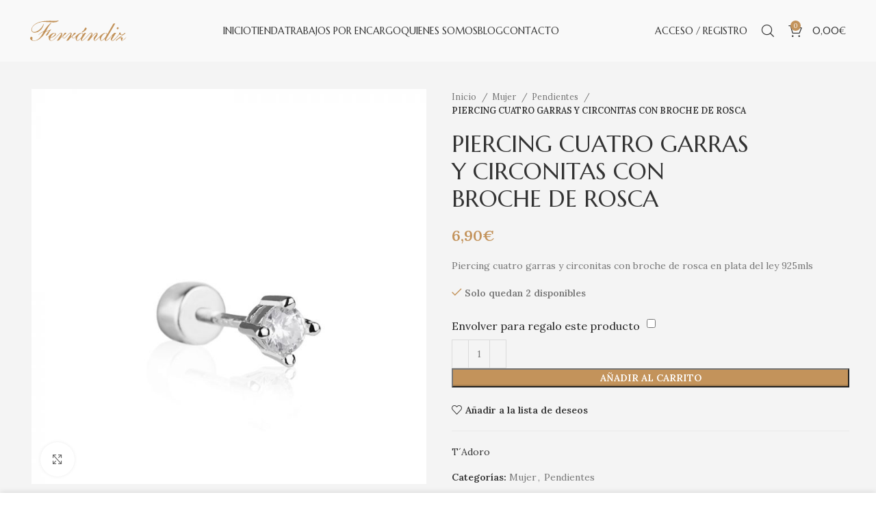

--- FILE ---
content_type: text/html; charset=UTF-8
request_url: https://joyeriaferrandiz.com/pendientes/piercing-cuatro-garras-y-circonitas-con-broche-de-rosca-3/
body_size: 40319
content:
<!DOCTYPE html>
<html lang="es">
<head>
	<meta charset="UTF-8">
	<link rel="profile" href="https://gmpg.org/xfn/11">
	<link rel="pingback" href="https://joyeriaferrandiz.com/xmlrpc.php">

			<script>window.MSInputMethodContext && document.documentMode && document.write('<script src="https://joyeriaferrandiz.com/wp-content/themes/woodmart/js/libs/ie11CustomProperties.min.js"><\/script>');</script>
		<meta name='robots' content='index, follow, max-image-preview:large, max-snippet:-1, max-video-preview:-1' />

	<!-- This site is optimized with the Yoast SEO Premium plugin v20.0 (Yoast SEO v24.3) - https://yoast.com/wordpress/plugins/seo/ -->
	<title>PIERCING CUATRO GARRAS Y CIRCONITAS CON BROCHE DE ROSCA - Joyería Ferrándiz - Joyería y Relojería Online</title>
	<link rel="canonical" href="https://joyeriaferrandiz.com/pendientes/piercing-cuatro-garras-y-circonitas-con-broche-de-rosca-3/" />
	<meta property="og:locale" content="es_ES" />
	<meta property="og:type" content="article" />
	<meta property="og:title" content="PIERCING CUATRO GARRAS Y CIRCONITAS CON BROCHE DE ROSCA" />
	<meta property="og:description" content="Piercing cuatro garras y circonitas con broche de rosca en plata del ley 925mls" />
	<meta property="og:url" content="https://joyeriaferrandiz.com/pendientes/piercing-cuatro-garras-y-circonitas-con-broche-de-rosca-3/" />
	<meta property="og:site_name" content="Joyería Ferrándiz - Joyería y Relojería Online" />
	<meta property="article:modified_time" content="2023-04-07T14:52:41+00:00" />
	<meta property="og:image" content="https://joyeriaferrandiz.com/wp-content/uploads/2023/04/45.PE_.16.jpg" />
	<meta property="og:image:width" content="1000" />
	<meta property="og:image:height" content="1000" />
	<meta property="og:image:type" content="image/jpeg" />
	<meta name="twitter:card" content="summary_large_image" />
	<script type="application/ld+json" class="yoast-schema-graph">{"@context":"https://schema.org","@graph":[{"@type":"WebPage","@id":"https://joyeriaferrandiz.com/pendientes/piercing-cuatro-garras-y-circonitas-con-broche-de-rosca-3/","url":"https://joyeriaferrandiz.com/pendientes/piercing-cuatro-garras-y-circonitas-con-broche-de-rosca-3/","name":"PIERCING CUATRO GARRAS Y CIRCONITAS CON BROCHE DE ROSCA - Joyería Ferrándiz - Joyería y Relojería Online","isPartOf":{"@id":"https://joyeriaferrandiz.com/#website"},"primaryImageOfPage":{"@id":"https://joyeriaferrandiz.com/pendientes/piercing-cuatro-garras-y-circonitas-con-broche-de-rosca-3/#primaryimage"},"image":{"@id":"https://joyeriaferrandiz.com/pendientes/piercing-cuatro-garras-y-circonitas-con-broche-de-rosca-3/#primaryimage"},"thumbnailUrl":"https://joyeriaferrandiz.com/wp-content/uploads/2023/04/45.PE_.16.jpg","datePublished":"2021-07-17T09:25:40+00:00","dateModified":"2023-04-07T14:52:41+00:00","breadcrumb":{"@id":"https://joyeriaferrandiz.com/pendientes/piercing-cuatro-garras-y-circonitas-con-broche-de-rosca-3/#breadcrumb"},"inLanguage":"es","potentialAction":[{"@type":"ReadAction","target":["https://joyeriaferrandiz.com/pendientes/piercing-cuatro-garras-y-circonitas-con-broche-de-rosca-3/"]}]},{"@type":"ImageObject","inLanguage":"es","@id":"https://joyeriaferrandiz.com/pendientes/piercing-cuatro-garras-y-circonitas-con-broche-de-rosca-3/#primaryimage","url":"https://joyeriaferrandiz.com/wp-content/uploads/2023/04/45.PE_.16.jpg","contentUrl":"https://joyeriaferrandiz.com/wp-content/uploads/2023/04/45.PE_.16.jpg","width":1000,"height":1000},{"@type":"BreadcrumbList","@id":"https://joyeriaferrandiz.com/pendientes/piercing-cuatro-garras-y-circonitas-con-broche-de-rosca-3/#breadcrumb","itemListElement":[{"@type":"ListItem","position":1,"name":"Home","item":"https://joyeriaferrandiz.com/"},{"@type":"ListItem","position":2,"name":"Tienda","item":"https://joyeriaferrandiz.com/venta-de-joyas-online/"},{"@type":"ListItem","position":3,"name":"PIERCING CUATRO GARRAS Y CIRCONITAS CON BROCHE DE ROSCA"}]},{"@type":"WebSite","@id":"https://joyeriaferrandiz.com/#website","url":"https://joyeriaferrandiz.com/","name":"Joyería Ferrándiz - Joyería y Relojería Online","description":"Taller de joyería artesanal desde 1970","potentialAction":[{"@type":"SearchAction","target":{"@type":"EntryPoint","urlTemplate":"https://joyeriaferrandiz.com/?s={search_term_string}"},"query-input":{"@type":"PropertyValueSpecification","valueRequired":true,"valueName":"search_term_string"}}],"inLanguage":"es"}]}</script>
	<!-- / Yoast SEO Premium plugin. -->


<link rel='dns-prefetch' href='//fonts.googleapis.com' />
<link rel="alternate" type="application/rss+xml" title="Joyería Ferrándiz - Joyería y Relojería Online &raquo; Feed" href="https://joyeriaferrandiz.com/feed/" />
<link rel="alternate" type="application/rss+xml" title="Joyería Ferrándiz - Joyería y Relojería Online &raquo; Feed de los comentarios" href="https://joyeriaferrandiz.com/comments/feed/" />
<link rel="alternate" type="application/rss+xml" title="Joyería Ferrándiz - Joyería y Relojería Online &raquo; Comentario PIERCING CUATRO GARRAS Y CIRCONITAS CON BROCHE DE ROSCA del feed" href="https://joyeriaferrandiz.com/pendientes/piercing-cuatro-garras-y-circonitas-con-broche-de-rosca-3/feed/" />
<link rel="alternate" title="oEmbed (JSON)" type="application/json+oembed" href="https://joyeriaferrandiz.com/wp-json/oembed/1.0/embed?url=https%3A%2F%2Fjoyeriaferrandiz.com%2Fpendientes%2Fpiercing-cuatro-garras-y-circonitas-con-broche-de-rosca-3%2F" />
<link rel="alternate" title="oEmbed (XML)" type="text/xml+oembed" href="https://joyeriaferrandiz.com/wp-json/oembed/1.0/embed?url=https%3A%2F%2Fjoyeriaferrandiz.com%2Fpendientes%2Fpiercing-cuatro-garras-y-circonitas-con-broche-de-rosca-3%2F&#038;format=xml" />
		<!-- This site uses the Google Analytics by MonsterInsights plugin v9.2.4 - Using Analytics tracking - https://www.monsterinsights.com/ -->
							<script src="//www.googletagmanager.com/gtag/js?id=G-1FQ3E6XWSN"  data-cfasync="false" data-wpfc-render="false" type="text/javascript" async></script>
			<script data-cfasync="false" data-wpfc-render="false" type="text/javascript">
				var mi_version = '9.2.4';
				var mi_track_user = true;
				var mi_no_track_reason = '';
								var MonsterInsightsDefaultLocations = {"page_location":"https:\/\/joyeriaferrandiz.com\/pendientes\/piercing-cuatro-garras-y-circonitas-con-broche-de-rosca-3\/"};
				if ( typeof MonsterInsightsPrivacyGuardFilter === 'function' ) {
					var MonsterInsightsLocations = (typeof MonsterInsightsExcludeQuery === 'object') ? MonsterInsightsPrivacyGuardFilter( MonsterInsightsExcludeQuery ) : MonsterInsightsPrivacyGuardFilter( MonsterInsightsDefaultLocations );
				} else {
					var MonsterInsightsLocations = (typeof MonsterInsightsExcludeQuery === 'object') ? MonsterInsightsExcludeQuery : MonsterInsightsDefaultLocations;
				}

								var disableStrs = [
										'ga-disable-G-1FQ3E6XWSN',
									];

				/* Function to detect opted out users */
				function __gtagTrackerIsOptedOut() {
					for (var index = 0; index < disableStrs.length; index++) {
						if (document.cookie.indexOf(disableStrs[index] + '=true') > -1) {
							return true;
						}
					}

					return false;
				}

				/* Disable tracking if the opt-out cookie exists. */
				if (__gtagTrackerIsOptedOut()) {
					for (var index = 0; index < disableStrs.length; index++) {
						window[disableStrs[index]] = true;
					}
				}

				/* Opt-out function */
				function __gtagTrackerOptout() {
					for (var index = 0; index < disableStrs.length; index++) {
						document.cookie = disableStrs[index] + '=true; expires=Thu, 31 Dec 2099 23:59:59 UTC; path=/';
						window[disableStrs[index]] = true;
					}
				}

				if ('undefined' === typeof gaOptout) {
					function gaOptout() {
						__gtagTrackerOptout();
					}
				}
								window.dataLayer = window.dataLayer || [];

				window.MonsterInsightsDualTracker = {
					helpers: {},
					trackers: {},
				};
				if (mi_track_user) {
					function __gtagDataLayer() {
						dataLayer.push(arguments);
					}

					function __gtagTracker(type, name, parameters) {
						if (!parameters) {
							parameters = {};
						}

						if (parameters.send_to) {
							__gtagDataLayer.apply(null, arguments);
							return;
						}

						if (type === 'event') {
														parameters.send_to = monsterinsights_frontend.v4_id;
							var hookName = name;
							if (typeof parameters['event_category'] !== 'undefined') {
								hookName = parameters['event_category'] + ':' + name;
							}

							if (typeof MonsterInsightsDualTracker.trackers[hookName] !== 'undefined') {
								MonsterInsightsDualTracker.trackers[hookName](parameters);
							} else {
								__gtagDataLayer('event', name, parameters);
							}
							
						} else {
							__gtagDataLayer.apply(null, arguments);
						}
					}

					__gtagTracker('js', new Date());
					__gtagTracker('set', {
						'developer_id.dZGIzZG': true,
											});
					if ( MonsterInsightsLocations.page_location ) {
						__gtagTracker('set', MonsterInsightsLocations);
					}
										__gtagTracker('config', 'G-1FQ3E6XWSN', {"forceSSL":"true","link_attribution":"true"} );
															window.gtag = __gtagTracker;										(function () {
						/* https://developers.google.com/analytics/devguides/collection/analyticsjs/ */
						/* ga and __gaTracker compatibility shim. */
						var noopfn = function () {
							return null;
						};
						var newtracker = function () {
							return new Tracker();
						};
						var Tracker = function () {
							return null;
						};
						var p = Tracker.prototype;
						p.get = noopfn;
						p.set = noopfn;
						p.send = function () {
							var args = Array.prototype.slice.call(arguments);
							args.unshift('send');
							__gaTracker.apply(null, args);
						};
						var __gaTracker = function () {
							var len = arguments.length;
							if (len === 0) {
								return;
							}
							var f = arguments[len - 1];
							if (typeof f !== 'object' || f === null || typeof f.hitCallback !== 'function') {
								if ('send' === arguments[0]) {
									var hitConverted, hitObject = false, action;
									if ('event' === arguments[1]) {
										if ('undefined' !== typeof arguments[3]) {
											hitObject = {
												'eventAction': arguments[3],
												'eventCategory': arguments[2],
												'eventLabel': arguments[4],
												'value': arguments[5] ? arguments[5] : 1,
											}
										}
									}
									if ('pageview' === arguments[1]) {
										if ('undefined' !== typeof arguments[2]) {
											hitObject = {
												'eventAction': 'page_view',
												'page_path': arguments[2],
											}
										}
									}
									if (typeof arguments[2] === 'object') {
										hitObject = arguments[2];
									}
									if (typeof arguments[5] === 'object') {
										Object.assign(hitObject, arguments[5]);
									}
									if ('undefined' !== typeof arguments[1].hitType) {
										hitObject = arguments[1];
										if ('pageview' === hitObject.hitType) {
											hitObject.eventAction = 'page_view';
										}
									}
									if (hitObject) {
										action = 'timing' === arguments[1].hitType ? 'timing_complete' : hitObject.eventAction;
										hitConverted = mapArgs(hitObject);
										__gtagTracker('event', action, hitConverted);
									}
								}
								return;
							}

							function mapArgs(args) {
								var arg, hit = {};
								var gaMap = {
									'eventCategory': 'event_category',
									'eventAction': 'event_action',
									'eventLabel': 'event_label',
									'eventValue': 'event_value',
									'nonInteraction': 'non_interaction',
									'timingCategory': 'event_category',
									'timingVar': 'name',
									'timingValue': 'value',
									'timingLabel': 'event_label',
									'page': 'page_path',
									'location': 'page_location',
									'title': 'page_title',
									'referrer' : 'page_referrer',
								};
								for (arg in args) {
																		if (!(!args.hasOwnProperty(arg) || !gaMap.hasOwnProperty(arg))) {
										hit[gaMap[arg]] = args[arg];
									} else {
										hit[arg] = args[arg];
									}
								}
								return hit;
							}

							try {
								f.hitCallback();
							} catch (ex) {
							}
						};
						__gaTracker.create = newtracker;
						__gaTracker.getByName = newtracker;
						__gaTracker.getAll = function () {
							return [];
						};
						__gaTracker.remove = noopfn;
						__gaTracker.loaded = true;
						window['__gaTracker'] = __gaTracker;
					})();
									} else {
										console.log("");
					(function () {
						function __gtagTracker() {
							return null;
						}

						window['__gtagTracker'] = __gtagTracker;
						window['gtag'] = __gtagTracker;
					})();
									}
			</script>
				<!-- / Google Analytics by MonsterInsights -->
		<style id='wp-img-auto-sizes-contain-inline-css' type='text/css'>
img:is([sizes=auto i],[sizes^="auto," i]){contain-intrinsic-size:3000px 1500px}
/*# sourceURL=wp-img-auto-sizes-contain-inline-css */
</style>
<style id='wp-block-library-inline-css' type='text/css'>
:root{--wp-block-synced-color:#7a00df;--wp-block-synced-color--rgb:122,0,223;--wp-bound-block-color:var(--wp-block-synced-color);--wp-editor-canvas-background:#ddd;--wp-admin-theme-color:#007cba;--wp-admin-theme-color--rgb:0,124,186;--wp-admin-theme-color-darker-10:#006ba1;--wp-admin-theme-color-darker-10--rgb:0,107,160.5;--wp-admin-theme-color-darker-20:#005a87;--wp-admin-theme-color-darker-20--rgb:0,90,135;--wp-admin-border-width-focus:2px}@media (min-resolution:192dpi){:root{--wp-admin-border-width-focus:1.5px}}.wp-element-button{cursor:pointer}:root .has-very-light-gray-background-color{background-color:#eee}:root .has-very-dark-gray-background-color{background-color:#313131}:root .has-very-light-gray-color{color:#eee}:root .has-very-dark-gray-color{color:#313131}:root .has-vivid-green-cyan-to-vivid-cyan-blue-gradient-background{background:linear-gradient(135deg,#00d084,#0693e3)}:root .has-purple-crush-gradient-background{background:linear-gradient(135deg,#34e2e4,#4721fb 50%,#ab1dfe)}:root .has-hazy-dawn-gradient-background{background:linear-gradient(135deg,#faaca8,#dad0ec)}:root .has-subdued-olive-gradient-background{background:linear-gradient(135deg,#fafae1,#67a671)}:root .has-atomic-cream-gradient-background{background:linear-gradient(135deg,#fdd79a,#004a59)}:root .has-nightshade-gradient-background{background:linear-gradient(135deg,#330968,#31cdcf)}:root .has-midnight-gradient-background{background:linear-gradient(135deg,#020381,#2874fc)}:root{--wp--preset--font-size--normal:16px;--wp--preset--font-size--huge:42px}.has-regular-font-size{font-size:1em}.has-larger-font-size{font-size:2.625em}.has-normal-font-size{font-size:var(--wp--preset--font-size--normal)}.has-huge-font-size{font-size:var(--wp--preset--font-size--huge)}.has-text-align-center{text-align:center}.has-text-align-left{text-align:left}.has-text-align-right{text-align:right}.has-fit-text{white-space:nowrap!important}#end-resizable-editor-section{display:none}.aligncenter{clear:both}.items-justified-left{justify-content:flex-start}.items-justified-center{justify-content:center}.items-justified-right{justify-content:flex-end}.items-justified-space-between{justify-content:space-between}.screen-reader-text{border:0;clip-path:inset(50%);height:1px;margin:-1px;overflow:hidden;padding:0;position:absolute;width:1px;word-wrap:normal!important}.screen-reader-text:focus{background-color:#ddd;clip-path:none;color:#444;display:block;font-size:1em;height:auto;left:5px;line-height:normal;padding:15px 23px 14px;text-decoration:none;top:5px;width:auto;z-index:100000}html :where(.has-border-color){border-style:solid}html :where([style*=border-top-color]){border-top-style:solid}html :where([style*=border-right-color]){border-right-style:solid}html :where([style*=border-bottom-color]){border-bottom-style:solid}html :where([style*=border-left-color]){border-left-style:solid}html :where([style*=border-width]){border-style:solid}html :where([style*=border-top-width]){border-top-style:solid}html :where([style*=border-right-width]){border-right-style:solid}html :where([style*=border-bottom-width]){border-bottom-style:solid}html :where([style*=border-left-width]){border-left-style:solid}html :where(img[class*=wp-image-]){height:auto;max-width:100%}:where(figure){margin:0 0 1em}html :where(.is-position-sticky){--wp-admin--admin-bar--position-offset:var(--wp-admin--admin-bar--height,0px)}@media screen and (max-width:600px){html :where(.is-position-sticky){--wp-admin--admin-bar--position-offset:0px}}
/*# sourceURL=/wp-includes/css/dist/block-library/common.min.css */
</style>
<style id='classic-theme-styles-inline-css' type='text/css'>
/*! This file is auto-generated */
.wp-block-button__link{color:#fff;background-color:#32373c;border-radius:9999px;box-shadow:none;text-decoration:none;padding:calc(.667em + 2px) calc(1.333em + 2px);font-size:1.125em}.wp-block-file__button{background:#32373c;color:#fff;text-decoration:none}
/*# sourceURL=/wp-includes/css/classic-themes.min.css */
</style>
<style id='woocommerce-inline-inline-css' type='text/css'>
.woocommerce form .form-row .required { visibility: visible; }
/*# sourceURL=woocommerce-inline-inline-css */
</style>
<link rel='stylesheet' id='wt-import-export-for-woo-css' href='https://joyeriaferrandiz.com/wp-content/plugins/wt-import-export-for-woo/public/css/wt-import-export-for-woo-public.css?ver=1.1.5' type='text/css' media='all' />
<link rel='stylesheet' id='gateway-css' href='https://joyeriaferrandiz.com/wp-content/plugins/woocommerce-paypal-payments/modules/ppcp-button/assets/css/gateway.css?ver=2.9.6' type='text/css' media='all' />
<link rel='stylesheet' id='brands-styles-css' href='https://joyeriaferrandiz.com/wp-content/plugins/woocommerce/assets/css/brands.css?ver=9.6.3' type='text/css' media='all' />
<link rel='stylesheet' id='pwb-styles-frontend-css' href='https://joyeriaferrandiz.com/wp-content/plugins/perfect-woocommerce-brands/build/frontend/css/style.css?ver=3.4.9' type='text/css' media='all' />
<link rel='stylesheet' id='lightcase-css' href='https://joyeriaferrandiz.com/wp-content/plugins/gift-wrapper-for-woocommerce/assets/css/lightcase.min.css?ver=4.9.1' type='text/css' media='all' />
<link rel='stylesheet' id='gtw-frontend-css' href='https://joyeriaferrandiz.com/wp-content/plugins/gift-wrapper-for-woocommerce/assets/css/frontend.css?ver=4.9.1' type='text/css' media='all' />
<link rel='stylesheet' id='js_composer_front-css' href='https://joyeriaferrandiz.com/wp-content/plugins/js_composer/assets/css/js_composer.min.css?ver=6.10.0' type='text/css' media='all' />
<link rel='stylesheet' id='bootstrap-css' href='https://joyeriaferrandiz.com/wp-content/themes/woodmart/css/bootstrap-light.min.css?ver=7.1.2' type='text/css' media='all' />
<link rel='stylesheet' id='woodmart-style-css' href='https://joyeriaferrandiz.com/wp-content/themes/woodmart/css/parts/base.min.css?ver=7.1.2' type='text/css' media='all' />
<link rel='stylesheet' id='wd-widget-wd-recent-posts-css' href='https://joyeriaferrandiz.com/wp-content/themes/woodmart/css/parts/widget-wd-recent-posts.min.css?ver=7.1.2' type='text/css' media='all' />
<link rel='stylesheet' id='wd-widget-nav-css' href='https://joyeriaferrandiz.com/wp-content/themes/woodmart/css/parts/widget-nav.min.css?ver=7.1.2' type='text/css' media='all' />
<link rel='stylesheet' id='wd-widget-wd-layered-nav-css' href='https://joyeriaferrandiz.com/wp-content/themes/woodmart/css/parts/woo-widget-wd-layered-nav.min.css?ver=7.1.2' type='text/css' media='all' />
<link rel='stylesheet' id='wd-woo-mod-swatches-base-css' href='https://joyeriaferrandiz.com/wp-content/themes/woodmart/css/parts/woo-mod-swatches-base.min.css?ver=7.1.2' type='text/css' media='all' />
<link rel='stylesheet' id='wd-woo-mod-swatches-filter-css' href='https://joyeriaferrandiz.com/wp-content/themes/woodmart/css/parts/woo-mod-swatches-filter.min.css?ver=7.1.2' type='text/css' media='all' />
<link rel='stylesheet' id='wd-widget-product-cat-css' href='https://joyeriaferrandiz.com/wp-content/themes/woodmart/css/parts/woo-widget-product-cat.min.css?ver=7.1.2' type='text/css' media='all' />
<link rel='stylesheet' id='wd-widget-layered-nav-stock-status-css' href='https://joyeriaferrandiz.com/wp-content/themes/woodmart/css/parts/woo-widget-layered-nav-stock-status.min.css?ver=7.1.2' type='text/css' media='all' />
<link rel='stylesheet' id='wd-widget-product-list-css' href='https://joyeriaferrandiz.com/wp-content/themes/woodmart/css/parts/woo-widget-product-list.min.css?ver=7.1.2' type='text/css' media='all' />
<link rel='stylesheet' id='wd-widget-slider-price-filter-css' href='https://joyeriaferrandiz.com/wp-content/themes/woodmart/css/parts/woo-widget-slider-price-filter.min.css?ver=7.1.2' type='text/css' media='all' />
<link rel='stylesheet' id='wd-wp-gutenberg-css' href='https://joyeriaferrandiz.com/wp-content/themes/woodmart/css/parts/wp-gutenberg.min.css?ver=7.1.2' type='text/css' media='all' />
<link rel='stylesheet' id='wd-wpcf7-css' href='https://joyeriaferrandiz.com/wp-content/themes/woodmart/css/parts/int-wpcf7.min.css?ver=7.1.2' type='text/css' media='all' />
<link rel='stylesheet' id='wd-revolution-slider-css' href='https://joyeriaferrandiz.com/wp-content/themes/woodmart/css/parts/int-rev-slider.min.css?ver=7.1.2' type='text/css' media='all' />
<link rel='stylesheet' id='wd-woo-paypal-payments-css' href='https://joyeriaferrandiz.com/wp-content/themes/woodmart/css/parts/int-woo-paypal-payments.min.css?ver=7.1.2' type='text/css' media='all' />
<link rel='stylesheet' id='wd-wpbakery-base-css' href='https://joyeriaferrandiz.com/wp-content/themes/woodmart/css/parts/int-wpb-base.min.css?ver=7.1.2' type='text/css' media='all' />
<link rel='stylesheet' id='wd-wpbakery-base-deprecated-css' href='https://joyeriaferrandiz.com/wp-content/themes/woodmart/css/parts/int-wpb-base-deprecated.min.css?ver=7.1.2' type='text/css' media='all' />
<link rel='stylesheet' id='wd-woocommerce-base-css' href='https://joyeriaferrandiz.com/wp-content/themes/woodmart/css/parts/woocommerce-base.min.css?ver=7.1.2' type='text/css' media='all' />
<link rel='stylesheet' id='wd-mod-star-rating-css' href='https://joyeriaferrandiz.com/wp-content/themes/woodmart/css/parts/mod-star-rating.min.css?ver=7.1.2' type='text/css' media='all' />
<link rel='stylesheet' id='wd-woo-el-track-order-css' href='https://joyeriaferrandiz.com/wp-content/themes/woodmart/css/parts/woo-el-track-order.min.css?ver=7.1.2' type='text/css' media='all' />
<link rel='stylesheet' id='wd-woo-gutenberg-css' href='https://joyeriaferrandiz.com/wp-content/themes/woodmart/css/parts/woo-gutenberg.min.css?ver=7.1.2' type='text/css' media='all' />
<link rel='stylesheet' id='wd-woo-mod-quantity-css' href='https://joyeriaferrandiz.com/wp-content/themes/woodmart/css/parts/woo-mod-quantity.min.css?ver=7.1.2' type='text/css' media='all' />
<link rel='stylesheet' id='wd-woo-opt-free-progress-bar-css' href='https://joyeriaferrandiz.com/wp-content/themes/woodmart/css/parts/woo-opt-free-progress-bar.min.css?ver=7.1.2' type='text/css' media='all' />
<link rel='stylesheet' id='wd-woo-mod-progress-bar-css' href='https://joyeriaferrandiz.com/wp-content/themes/woodmart/css/parts/woo-mod-progress-bar.min.css?ver=7.1.2' type='text/css' media='all' />
<link rel='stylesheet' id='wd-woo-single-prod-el-base-css' href='https://joyeriaferrandiz.com/wp-content/themes/woodmart/css/parts/woo-single-prod-el-base.min.css?ver=7.1.2' type='text/css' media='all' />
<link rel='stylesheet' id='wd-woo-mod-stock-status-css' href='https://joyeriaferrandiz.com/wp-content/themes/woodmart/css/parts/woo-mod-stock-status.min.css?ver=7.1.2' type='text/css' media='all' />
<link rel='stylesheet' id='wd-woo-opt-hide-larger-price-css' href='https://joyeriaferrandiz.com/wp-content/themes/woodmart/css/parts/woo-opt-hide-larger-price.min.css?ver=7.1.2' type='text/css' media='all' />
<link rel='stylesheet' id='wd-woo-mod-shop-attributes-css' href='https://joyeriaferrandiz.com/wp-content/themes/woodmart/css/parts/woo-mod-shop-attributes.min.css?ver=7.1.2' type='text/css' media='all' />
<link rel='stylesheet' id='child-style-css' href='https://joyeriaferrandiz.com/wp-content/themes/woodmart-child/style.css?ver=7.1.2' type='text/css' media='all' />
<link rel='stylesheet' id='wd-header-base-css' href='https://joyeriaferrandiz.com/wp-content/themes/woodmart/css/parts/header-base.min.css?ver=7.1.2' type='text/css' media='all' />
<link rel='stylesheet' id='wd-mod-tools-css' href='https://joyeriaferrandiz.com/wp-content/themes/woodmart/css/parts/mod-tools.min.css?ver=7.1.2' type='text/css' media='all' />
<link rel='stylesheet' id='wd-woo-mod-login-form-css' href='https://joyeriaferrandiz.com/wp-content/themes/woodmart/css/parts/woo-mod-login-form.min.css?ver=7.1.2' type='text/css' media='all' />
<link rel='stylesheet' id='wd-header-my-account-css' href='https://joyeriaferrandiz.com/wp-content/themes/woodmart/css/parts/header-el-my-account.min.css?ver=7.1.2' type='text/css' media='all' />
<link rel='stylesheet' id='wd-header-search-css' href='https://joyeriaferrandiz.com/wp-content/themes/woodmart/css/parts/header-el-search.min.css?ver=7.1.2' type='text/css' media='all' />
<link rel='stylesheet' id='wd-wd-search-results-css' href='https://joyeriaferrandiz.com/wp-content/themes/woodmart/css/parts/wd-search-results.min.css?ver=7.1.2' type='text/css' media='all' />
<link rel='stylesheet' id='wd-wd-search-form-css' href='https://joyeriaferrandiz.com/wp-content/themes/woodmart/css/parts/wd-search-form.min.css?ver=7.1.2' type='text/css' media='all' />
<link rel='stylesheet' id='wd-header-cart-side-css' href='https://joyeriaferrandiz.com/wp-content/themes/woodmart/css/parts/header-el-cart-side.min.css?ver=7.1.2' type='text/css' media='all' />
<link rel='stylesheet' id='wd-header-cart-css' href='https://joyeriaferrandiz.com/wp-content/themes/woodmart/css/parts/header-el-cart.min.css?ver=7.1.2' type='text/css' media='all' />
<link rel='stylesheet' id='wd-widget-shopping-cart-css' href='https://joyeriaferrandiz.com/wp-content/themes/woodmart/css/parts/woo-widget-shopping-cart.min.css?ver=7.1.2' type='text/css' media='all' />
<link rel='stylesheet' id='wd-woo-single-prod-builder-css' href='https://joyeriaferrandiz.com/wp-content/themes/woodmart/css/parts/woo-single-prod-builder.min.css?ver=7.1.2' type='text/css' media='all' />
<link rel='stylesheet' id='wd-woo-single-prod-el-gallery-css' href='https://joyeriaferrandiz.com/wp-content/themes/woodmart/css/parts/woo-single-prod-el-gallery.min.css?ver=7.1.2' type='text/css' media='all' />
<link rel='stylesheet' id='wd-owl-carousel-css' href='https://joyeriaferrandiz.com/wp-content/themes/woodmart/css/parts/lib-owl-carousel.min.css?ver=7.1.2' type='text/css' media='all' />
<link rel='stylesheet' id='wd-photoswipe-css' href='https://joyeriaferrandiz.com/wp-content/themes/woodmart/css/parts/lib-photoswipe.min.css?ver=7.1.2' type='text/css' media='all' />
<link rel='stylesheet' id='wd-social-icons-css' href='https://joyeriaferrandiz.com/wp-content/themes/woodmart/css/parts/el-social-icons.min.css?ver=7.1.2' type='text/css' media='all' />
<link rel='stylesheet' id='wd-mod-comments-css' href='https://joyeriaferrandiz.com/wp-content/themes/woodmart/css/parts/mod-comments.min.css?ver=7.1.2' type='text/css' media='all' />
<link rel='stylesheet' id='wd-woo-single-prod-el-reviews-css' href='https://joyeriaferrandiz.com/wp-content/themes/woodmart/css/parts/woo-single-prod-el-reviews.min.css?ver=7.1.2' type='text/css' media='all' />
<link rel='stylesheet' id='wd-woo-single-prod-el-reviews-style-1-css' href='https://joyeriaferrandiz.com/wp-content/themes/woodmart/css/parts/woo-single-prod-el-reviews-style-1.min.css?ver=7.1.2' type='text/css' media='all' />
<link rel='stylesheet' id='wd-tabs-css' href='https://joyeriaferrandiz.com/wp-content/themes/woodmart/css/parts/el-tabs.min.css?ver=7.1.2' type='text/css' media='all' />
<link rel='stylesheet' id='wd-woo-single-prod-el-tabs-opt-layout-tabs-css' href='https://joyeriaferrandiz.com/wp-content/themes/woodmart/css/parts/woo-single-prod-el-tabs-opt-layout-tabs.min.css?ver=7.1.2' type='text/css' media='all' />
<link rel='stylesheet' id='wd-section-title-css' href='https://joyeriaferrandiz.com/wp-content/themes/woodmart/css/parts/el-section-title.min.css?ver=7.1.2' type='text/css' media='all' />
<link rel='stylesheet' id='wd-mod-highlighted-text-css' href='https://joyeriaferrandiz.com/wp-content/themes/woodmart/css/parts/mod-highlighted-text.min.css?ver=7.1.2' type='text/css' media='all' />
<link rel='stylesheet' id='wd-product-loop-css' href='https://joyeriaferrandiz.com/wp-content/themes/woodmart/css/parts/woo-product-loop.min.css?ver=7.1.2' type='text/css' media='all' />
<link rel='stylesheet' id='wd-product-loop-icons-css' href='https://joyeriaferrandiz.com/wp-content/themes/woodmart/css/parts/woo-product-loop-icons.min.css?ver=7.1.2' type='text/css' media='all' />
<link rel='stylesheet' id='wd-woo-opt-title-limit-css' href='https://joyeriaferrandiz.com/wp-content/themes/woodmart/css/parts/woo-opt-title-limit.min.css?ver=7.1.2' type='text/css' media='all' />
<link rel='stylesheet' id='wd-woo-opt-stretch-cont-css' href='https://joyeriaferrandiz.com/wp-content/themes/woodmart/css/parts/woo-opt-stretch-cont.min.css?ver=7.1.2' type='text/css' media='all' />
<link rel='stylesheet' id='wd-woo-mod-product-labels-css' href='https://joyeriaferrandiz.com/wp-content/themes/woodmart/css/parts/woo-mod-product-labels.min.css?ver=7.1.2' type='text/css' media='all' />
<link rel='stylesheet' id='wd-woo-mod-product-labels-rect-css' href='https://joyeriaferrandiz.com/wp-content/themes/woodmart/css/parts/woo-mod-product-labels-rect.min.css?ver=7.1.2' type='text/css' media='all' />
<link rel='stylesheet' id='wd-mfp-popup-css' href='https://joyeriaferrandiz.com/wp-content/themes/woodmart/css/parts/lib-magnific-popup.min.css?ver=7.1.2' type='text/css' media='all' />
<link rel='stylesheet' id='wd-widget-collapse-css' href='https://joyeriaferrandiz.com/wp-content/themes/woodmart/css/parts/opt-widget-collapse.min.css?ver=7.1.2' type='text/css' media='all' />
<link rel='stylesheet' id='wd-footer-base-css' href='https://joyeriaferrandiz.com/wp-content/themes/woodmart/css/parts/footer-base.min.css?ver=7.1.2' type='text/css' media='all' />
<link rel='stylesheet' id='wd-list-css' href='https://joyeriaferrandiz.com/wp-content/themes/woodmart/css/parts/el-list.min.css?ver=7.1.2' type='text/css' media='all' />
<link rel='stylesheet' id='wd-scroll-top-css' href='https://joyeriaferrandiz.com/wp-content/themes/woodmart/css/parts/opt-scrolltotop.min.css?ver=7.1.2' type='text/css' media='all' />
<link rel='stylesheet' id='wd-header-my-account-sidebar-css' href='https://joyeriaferrandiz.com/wp-content/themes/woodmart/css/parts/header-el-my-account-sidebar.min.css?ver=7.1.2' type='text/css' media='all' />
<link rel='stylesheet' id='wd-cookies-popup-css' href='https://joyeriaferrandiz.com/wp-content/themes/woodmart/css/parts/opt-cookies.min.css?ver=7.1.2' type='text/css' media='all' />
<link rel='stylesheet' id='wd-bottom-toolbar-css' href='https://joyeriaferrandiz.com/wp-content/themes/woodmart/css/parts/opt-bottom-toolbar.min.css?ver=7.1.2' type='text/css' media='all' />
<link rel='stylesheet' id='wd-header-elements-base-css' href='https://joyeriaferrandiz.com/wp-content/themes/woodmart/css/parts/header-el-base.min.css?ver=7.1.2' type='text/css' media='all' />
<link rel='stylesheet' id='xts-style-theme_settings_default-css' href='https://joyeriaferrandiz.com/wp-content/uploads/2023/04/xts-theme_settings_default-1680693915.css?ver=7.1.2' type='text/css' media='all' />
<link rel='stylesheet' id='xts-google-fonts-css' href='https://fonts.googleapis.com/css?family=Lora%3A400%2C600%7CMarcellus+SC%3A400&#038;ver=7.1.2' type='text/css' media='all' />
<script type="text/javascript" src="https://joyeriaferrandiz.com/wp-content/plugins/google-analytics-for-wordpress/assets/js/frontend-gtag.min.js?ver=9.2.4" id="monsterinsights-frontend-script-js" async="async" data-wp-strategy="async"></script>
<script data-cfasync="false" data-wpfc-render="false" type="text/javascript" id='monsterinsights-frontend-script-js-extra'>/* <![CDATA[ */
var monsterinsights_frontend = {"js_events_tracking":"true","download_extensions":"doc,pdf,ppt,zip,xls,docx,pptx,xlsx","inbound_paths":"[{\"path\":\"\\\/go\\\/\",\"label\":\"affiliate\"},{\"path\":\"\\\/recommend\\\/\",\"label\":\"affiliate\"}]","home_url":"https:\/\/joyeriaferrandiz.com","hash_tracking":"false","v4_id":"G-1FQ3E6XWSN"};/* ]]> */
</script>
<script type="text/javascript" src="https://joyeriaferrandiz.com/wp-includes/js/jquery/jquery.min.js?ver=3.7.1" id="jquery-core-js"></script>
<script type="text/javascript" src="https://joyeriaferrandiz.com/wp-includes/js/jquery/jquery-migrate.min.js?ver=3.4.1" id="jquery-migrate-js"></script>
<script type="text/javascript" src="https://joyeriaferrandiz.com/wp-content/plugins/woocommerce/assets/js/jquery-blockui/jquery.blockUI.min.js?ver=2.7.0-wc.9.6.3" id="jquery-blockui-js" data-wp-strategy="defer"></script>
<script type="text/javascript" id="wc-add-to-cart-js-extra">
/* <![CDATA[ */
var wc_add_to_cart_params = {"ajax_url":"/wp-admin/admin-ajax.php","wc_ajax_url":"/?wc-ajax=%%endpoint%%","i18n_view_cart":"Ver carrito","cart_url":"https://joyeriaferrandiz.com/carrito/","is_cart":"","cart_redirect_after_add":"no"};
//# sourceURL=wc-add-to-cart-js-extra
/* ]]> */
</script>
<script type="text/javascript" src="https://joyeriaferrandiz.com/wp-content/plugins/woocommerce/assets/js/frontend/add-to-cart.min.js?ver=9.6.3" id="wc-add-to-cart-js" data-wp-strategy="defer"></script>
<script type="text/javascript" src="https://joyeriaferrandiz.com/wp-content/plugins/woocommerce/assets/js/zoom/jquery.zoom.min.js?ver=1.7.21-wc.9.6.3" id="zoom-js" defer="defer" data-wp-strategy="defer"></script>
<script type="text/javascript" id="wc-single-product-js-extra">
/* <![CDATA[ */
var wc_single_product_params = {"i18n_required_rating_text":"Por favor elige una puntuaci\u00f3n","i18n_product_gallery_trigger_text":"Ver galer\u00eda de im\u00e1genes a pantalla completa","review_rating_required":"yes","flexslider":{"rtl":false,"animation":"slide","smoothHeight":true,"directionNav":false,"controlNav":"thumbnails","slideshow":false,"animationSpeed":500,"animationLoop":false,"allowOneSlide":false},"zoom_enabled":"","zoom_options":[],"photoswipe_enabled":"","photoswipe_options":{"shareEl":false,"closeOnScroll":false,"history":false,"hideAnimationDuration":0,"showAnimationDuration":0},"flexslider_enabled":""};
//# sourceURL=wc-single-product-js-extra
/* ]]> */
</script>
<script type="text/javascript" src="https://joyeriaferrandiz.com/wp-content/plugins/woocommerce/assets/js/frontend/single-product.min.js?ver=9.6.3" id="wc-single-product-js" defer="defer" data-wp-strategy="defer"></script>
<script type="text/javascript" src="https://joyeriaferrandiz.com/wp-content/plugins/woocommerce/assets/js/js-cookie/js.cookie.min.js?ver=2.1.4-wc.9.6.3" id="js-cookie-js" defer="defer" data-wp-strategy="defer"></script>
<script type="text/javascript" id="woocommerce-js-extra">
/* <![CDATA[ */
var woocommerce_params = {"ajax_url":"/wp-admin/admin-ajax.php","wc_ajax_url":"/?wc-ajax=%%endpoint%%"};
//# sourceURL=woocommerce-js-extra
/* ]]> */
</script>
<script type="text/javascript" src="https://joyeriaferrandiz.com/wp-content/plugins/woocommerce/assets/js/frontend/woocommerce.min.js?ver=9.6.3" id="woocommerce-js" defer="defer" data-wp-strategy="defer"></script>
<script type="text/javascript" src="https://joyeriaferrandiz.com/wp-content/plugins/js_composer/assets/js/vendors/woocommerce-add-to-cart.js?ver=6.10.0" id="vc_woocommerce-add-to-cart-js-js"></script>
<script type="text/javascript" src="https://joyeriaferrandiz.com/wp-content/themes/woodmart/js/libs/device.min.js?ver=7.1.2" id="wd-device-library-js"></script>
<script type="text/javascript" src="https://joyeriaferrandiz.com/wp-content/plugins/gift-wrapper-for-woocommerce/assets/js/lightcase.min.js?ver=4.9.1" id="lightcase-js"></script>
<script type="text/javascript" src="https://joyeriaferrandiz.com/wp-content/plugins/gift-wrapper-for-woocommerce/assets/js/gtw-lightcase-enhanced.js?ver=4.9.1" id="gtw-lightcase-js"></script>
<script type="text/javascript" id="gtw-frontend-js-extra">
/* <![CDATA[ */
var gtw_frontend_params = {"gift_wrapper_nonce":"06226c90d6","order_gift_wrapper_nonce":"14628e4a9d","popup_gift_wrapper_nonce":"1be740e106","remove_order_gift_wrapper_msg":"Are you sure you want to remove order gift wrapper?","ajaxurl":"https://joyeriaferrandiz.com/wp-admin/admin-ajax.php"};
//# sourceURL=gtw-frontend-js-extra
/* ]]> */
</script>
<script type="text/javascript" src="https://joyeriaferrandiz.com/wp-content/plugins/gift-wrapper-for-woocommerce/assets/js/frontend.js?ver=4.9.1" id="gtw-frontend-js"></script>
<link rel="https://api.w.org/" href="https://joyeriaferrandiz.com/wp-json/" /><link rel="alternate" title="JSON" type="application/json" href="https://joyeriaferrandiz.com/wp-json/wp/v2/product/4591" /><link rel="EditURI" type="application/rsd+xml" title="RSD" href="https://joyeriaferrandiz.com/xmlrpc.php?rsd" />
<meta name="generator" content="WordPress 6.9" />
<meta name="generator" content="WooCommerce 9.6.3" />
<link rel='shortlink' href='https://joyeriaferrandiz.com/?p=4591' />
<!-- This site is powered by WooCommerce Redsys Gateway Light v.6.2.2 - https://es.wordpress.org/plugins/woo-redsys-gateway-light/ -->					<meta name="viewport" content="width=device-width, initial-scale=1.0, maximum-scale=1.0, user-scalable=no">
										<noscript><style>.woocommerce-product-gallery{ opacity: 1 !important; }</style></noscript>
				<script  type="text/javascript">
				!function(f,b,e,v,n,t,s){if(f.fbq)return;n=f.fbq=function(){n.callMethod?
					n.callMethod.apply(n,arguments):n.queue.push(arguments)};if(!f._fbq)f._fbq=n;
					n.push=n;n.loaded=!0;n.version='2.0';n.queue=[];t=b.createElement(e);t.async=!0;
					t.src=v;s=b.getElementsByTagName(e)[0];s.parentNode.insertBefore(t,s)}(window,
					document,'script','https://connect.facebook.net/en_US/fbevents.js');
			</script>
			<!-- WooCommerce Facebook Integration Begin -->
			<script  type="text/javascript">

				fbq('init', '1339009086661187', {}, {
    "agent": "woocommerce-9.6.3-3.3.2"
});

				fbq( 'track', 'PageView', {
    "source": "woocommerce",
    "version": "9.6.3",
    "pluginVersion": "3.3.2"
} );

				document.addEventListener( 'DOMContentLoaded', function() {
					// Insert placeholder for events injected when a product is added to the cart through AJAX.
					document.body.insertAdjacentHTML( 'beforeend', '<div class=\"wc-facebook-pixel-event-placeholder\"></div>' );
				}, false );

			</script>
			<!-- WooCommerce Facebook Integration End -->
			<meta name="generator" content="Powered by WPBakery Page Builder - drag and drop page builder for WordPress."/>
<meta name="generator" content="Powered by Slider Revolution 6.6.10 - responsive, Mobile-Friendly Slider Plugin for WordPress with comfortable drag and drop interface." />
<style class='wp-fonts-local' type='text/css'>
@font-face{font-family:Inter;font-style:normal;font-weight:300 900;font-display:fallback;src:url('https://joyeriaferrandiz.com/wp-content/plugins/woocommerce/assets/fonts/Inter-VariableFont_slnt,wght.woff2') format('woff2');font-stretch:normal;}
@font-face{font-family:Cardo;font-style:normal;font-weight:400;font-display:fallback;src:url('https://joyeriaferrandiz.com/wp-content/plugins/woocommerce/assets/fonts/cardo_normal_400.woff2') format('woff2');}
</style>
<link rel="icon" href="https://joyeriaferrandiz.com/wp-content/uploads/2023/02/cropped-Favicon-32x32.png" sizes="32x32" />
<link rel="icon" href="https://joyeriaferrandiz.com/wp-content/uploads/2023/02/cropped-Favicon-192x192.png" sizes="192x192" />
<link rel="apple-touch-icon" href="https://joyeriaferrandiz.com/wp-content/uploads/2023/02/cropped-Favicon-180x180.png" />
<meta name="msapplication-TileImage" content="https://joyeriaferrandiz.com/wp-content/uploads/2023/02/cropped-Favicon-270x270.png" />
<script>function setREVStartSize(e){
			//window.requestAnimationFrame(function() {
				window.RSIW = window.RSIW===undefined ? window.innerWidth : window.RSIW;
				window.RSIH = window.RSIH===undefined ? window.innerHeight : window.RSIH;
				try {
					var pw = document.getElementById(e.c).parentNode.offsetWidth,
						newh;
					pw = pw===0 || isNaN(pw) || (e.l=="fullwidth" || e.layout=="fullwidth") ? window.RSIW : pw;
					e.tabw = e.tabw===undefined ? 0 : parseInt(e.tabw);
					e.thumbw = e.thumbw===undefined ? 0 : parseInt(e.thumbw);
					e.tabh = e.tabh===undefined ? 0 : parseInt(e.tabh);
					e.thumbh = e.thumbh===undefined ? 0 : parseInt(e.thumbh);
					e.tabhide = e.tabhide===undefined ? 0 : parseInt(e.tabhide);
					e.thumbhide = e.thumbhide===undefined ? 0 : parseInt(e.thumbhide);
					e.mh = e.mh===undefined || e.mh=="" || e.mh==="auto" ? 0 : parseInt(e.mh,0);
					if(e.layout==="fullscreen" || e.l==="fullscreen")
						newh = Math.max(e.mh,window.RSIH);
					else{
						e.gw = Array.isArray(e.gw) ? e.gw : [e.gw];
						for (var i in e.rl) if (e.gw[i]===undefined || e.gw[i]===0) e.gw[i] = e.gw[i-1];
						e.gh = e.el===undefined || e.el==="" || (Array.isArray(e.el) && e.el.length==0)? e.gh : e.el;
						e.gh = Array.isArray(e.gh) ? e.gh : [e.gh];
						for (var i in e.rl) if (e.gh[i]===undefined || e.gh[i]===0) e.gh[i] = e.gh[i-1];
											
						var nl = new Array(e.rl.length),
							ix = 0,
							sl;
						e.tabw = e.tabhide>=pw ? 0 : e.tabw;
						e.thumbw = e.thumbhide>=pw ? 0 : e.thumbw;
						e.tabh = e.tabhide>=pw ? 0 : e.tabh;
						e.thumbh = e.thumbhide>=pw ? 0 : e.thumbh;
						for (var i in e.rl) nl[i] = e.rl[i]<window.RSIW ? 0 : e.rl[i];
						sl = nl[0];
						for (var i in nl) if (sl>nl[i] && nl[i]>0) { sl = nl[i]; ix=i;}
						var m = pw>(e.gw[ix]+e.tabw+e.thumbw) ? 1 : (pw-(e.tabw+e.thumbw)) / (e.gw[ix]);
						newh =  (e.gh[ix] * m) + (e.tabh + e.thumbh);
					}
					var el = document.getElementById(e.c);
					if (el!==null && el) el.style.height = newh+"px";
					el = document.getElementById(e.c+"_wrapper");
					if (el!==null && el) {
						el.style.height = newh+"px";
						el.style.display = "block";
					}
				} catch(e){
					console.log("Failure at Presize of Slider:" + e)
				}
			//});
		  };</script>
<style>
		
		</style><noscript><style> .wpb_animate_when_almost_visible { opacity: 1; }</style></noscript>			<style id="wd-style-header_404976-css" data-type="wd-style-header_404976">
				:root{
	--wd-top-bar-h: 0.001px;
	--wd-top-bar-sm-h: 0.001px;
	--wd-top-bar-sticky-h: 0.001px;

	--wd-header-general-h: 90px;
	--wd-header-general-sm-h: 60px;
	--wd-header-general-sticky-h: 60px;

	--wd-header-bottom-h: 0.001px;
	--wd-header-bottom-sm-h: 0.001px;
	--wd-header-bottom-sticky-h: 0.001px;

	--wd-header-clone-h: 0.001px;
}


.whb-sticked .whb-general-header .wd-dropdown {
	margin-top: 10px;
}

.whb-sticked .whb-general-header .wd-dropdown:after {
	height: 20px;
}



@media (min-width: 1025px) {
	
		.whb-general-header-inner {
		height: 90px;
		max-height: 90px;
	}

		.whb-sticked .whb-general-header-inner {
		height: 60px;
		max-height: 60px;
	}
		
	
	
	}

@media (max-width: 1024px) {
	
		.whb-general-header-inner {
		height: 60px;
		max-height: 60px;
	}
	
	
	
	}
		
.whb-general-header {
	background-color: rgba(249, 249, 249, 1);border-bottom-width: 0px;border-bottom-style: solid;
}

.whb-header-bottom {
	border-bottom-width: 0px;border-bottom-style: solid;
}
			</style>
			</head>

<body class="wp-singular product-template-default single single-product postid-4591 wp-theme-woodmart wp-child-theme-woodmart-child theme-woodmart woocommerce woocommerce-page woocommerce-no-js wrapper-full-width  woodmart-product-design-default categories-accordion-on woodmart-archive-shop woodmart-ajax-shop-on offcanvas-sidebar-mobile offcanvas-sidebar-tablet sticky-toolbar-on hide-larger-price wpb-js-composer js-comp-ver-6.10.0 vc_responsive">
			<script type="text/javascript" id="wd-flicker-fix">// Flicker fix.</script>	
	
	<div class="website-wrapper">
									<header class="whb-header whb-header_404976 whb-sticky-shadow whb-scroll-stick whb-sticky-real whb-hide-on-scroll">
					<div class="whb-main-header">
	
<div class="whb-row whb-general-header whb-sticky-row whb-with-bg whb-without-border whb-color-dark whb-flex-flex-middle">
	<div class="container">
		<div class="whb-flex-row whb-general-header-inner">
			<div class="whb-column whb-col-left whb-visible-lg">
	<div class="site-logo wd-switch-logo">
	<a href="https://joyeriaferrandiz.com/" class="wd-logo wd-main-logo" rel="home">
		<img width="141" height="30" src="https://joyeriaferrandiz.com/wp-content/uploads/2023/02/Recurso-1.svg" class="attachment-full size-full" alt="" style="max-width:300px;" decoding="async" />	</a>
					<a href="https://joyeriaferrandiz.com/" class="wd-logo wd-sticky-logo" rel="home">
			<img width="141" height="30" src="https://joyeriaferrandiz.com/wp-content/uploads/2023/02/Recurso-1.svg" class="attachment-full size-full" alt="" style="max-width:300px;" decoding="async" />		</a>
	</div>
</div>
<div class="whb-column whb-col-center whb-visible-lg">
	<div class="wd-header-nav wd-header-main-nav text-center wd-design-1" role="navigation" aria-label="Navegacion Principal">
	<ul id="menu-menu-principal" class="menu wd-nav wd-nav-main wd-style-underline wd-gap-s"><li id="menu-item-11451" class="menu-item menu-item-type-post_type menu-item-object-page menu-item-home menu-item-11451 item-level-0 menu-simple-dropdown wd-event-hover" ><a href="https://joyeriaferrandiz.com/" class="woodmart-nav-link"><span class="nav-link-text">Inicio</span></a></li>
<li id="menu-item-11452" class="menu-item menu-item-type-post_type menu-item-object-page current_page_parent menu-item-11452 item-level-0 menu-simple-dropdown wd-event-hover" ><a href="https://joyeriaferrandiz.com/venta-de-joyas-online/" class="woodmart-nav-link"><span class="nav-link-text">Tienda</span></a></li>
<li id="menu-item-11453" class="menu-item menu-item-type-post_type menu-item-object-page menu-item-11453 item-level-0 menu-simple-dropdown wd-event-hover" ><a href="https://joyeriaferrandiz.com/fabricacion-joyas-artesanas/" class="woodmart-nav-link"><span class="nav-link-text">Trabajos por encargo</span></a></li>
<li id="menu-item-6957" class="menu-item menu-item-type-post_type menu-item-object-page menu-item-6957 item-level-0 menu-simple-dropdown wd-event-hover" ><a href="https://joyeriaferrandiz.com/quienes-son-joyeria-ferrandiz/" class="woodmart-nav-link"><span class="nav-link-text">Quienes somos</span></a></li>
<li id="menu-item-11454" class="menu-item menu-item-type-post_type menu-item-object-page menu-item-11454 item-level-0 menu-simple-dropdown wd-event-hover" ><a href="https://joyeriaferrandiz.com/blog/" class="woodmart-nav-link"><span class="nav-link-text">Blog</span></a></li>
<li id="menu-item-6958" class="menu-item menu-item-type-post_type menu-item-object-page menu-item-6958 item-level-0 menu-simple-dropdown wd-event-hover" ><a href="https://joyeriaferrandiz.com/contactar-con-joyeria-ferrandiz-ubeda/" class="woodmart-nav-link"><span class="nav-link-text">Contacto</span></a></li>
</ul></div><!--END MAIN-NAV-->
</div>
<div class="whb-column whb-col-right whb-visible-lg">
	<div class="wd-header-my-account wd-tools-element wd-event-hover wd-design-1 wd-account-style-text login-side-opener whb-vssfpylqqax9pvkfnxoz">
			<a href="https://joyeriaferrandiz.com/mi-cuenta/" title="Mi cuenta">
			
				<span class="wd-tools-icon">
									</span>
				<span class="wd-tools-text">
				Acceso / Registro			</span>

					</a>

			</div>
<div class="wd-header-search wd-tools-element wd-event-hover wd-design-1 wd-style-icon wd-display-dropdown whb-9x1ytaxq7aphtb3npidp" title="Buscar">
	<a href="javascript:void(0);" aria-label="Buscar">
		
			<span class="wd-tools-icon">
							</span>

			<span class="wd-tools-text">
				Buscar			</span>

			</a>
						<div class="wd-search-dropdown wd-dropdown">
				
				
				<form role="search" method="get" class="searchform  wd-cat-style-bordered woodmart-ajax-search" action="https://joyeriaferrandiz.com/"  data-thumbnail="1" data-price="1" data-post_type="product" data-count="20" data-sku="0" data-symbols_count="3">
					<input type="text" class="s" placeholder="Buscar productos" value="" name="s" aria-label="Buscar" title="Buscar productos" required/>
					<input type="hidden" name="post_type" value="product">
										<button type="submit" class="searchsubmit">
						<span>
							Buscar...						</span>
											</button>
				</form>

				
				
									<div class="search-results-wrapper">
						<div class="wd-dropdown-results wd-scroll wd-dropdown">
							<div class="wd-scroll-content"></div>
						</div>
					</div>
				
				
							</div>
			</div>

<div class="wd-header-cart wd-tools-element wd-design-2 cart-widget-opener whb-nedhm962r512y1xz9j06">
	<a href="https://joyeriaferrandiz.com/carrito/" title="Carrito de compras">
		
			<span class="wd-tools-icon">
															<span class="wd-cart-number wd-tools-count">0 <span>artículos</span></span>
									</span>
			<span class="wd-tools-text">
				
										<span class="wd-cart-subtotal"><span class="woocommerce-Price-amount amount"><bdi>0,00<span class="woocommerce-Price-currencySymbol">&euro;</span></bdi></span></span>
					</span>

			</a>
	</div>
</div>
<div class="whb-column whb-mobile-left whb-hidden-lg">
	<div class="wd-tools-element wd-header-mobile-nav wd-style-icon wd-design-1 whb-g1k0m1tib7raxrwkm1t3">
	<a href="#" rel="nofollow" aria-label="Open mobile menu">
		
		<span class="wd-tools-icon">
					</span>

		<span class="wd-tools-text">Menú</span>

			</a>
</div><!--END wd-header-mobile-nav--></div>
<div class="whb-column whb-mobile-center whb-hidden-lg">
	<div class="site-logo">
	<a href="https://joyeriaferrandiz.com/" class="wd-logo wd-main-logo" rel="home">
		<img width="141" height="30" src="https://joyeriaferrandiz.com/wp-content/uploads/2023/02/Recurso-1.svg" class="attachment-full size-full" alt="" style="max-width:201px;" decoding="async" />	</a>
	</div>
</div>
<div class="whb-column whb-mobile-right whb-hidden-lg">
	
<div class="wd-header-cart wd-tools-element wd-design-5 cart-widget-opener whb-trk5sfmvib0ch1s1qbtc">
	<a href="https://joyeriaferrandiz.com/carrito/" title="Carrito de compras">
		
			<span class="wd-tools-icon">
															<span class="wd-cart-number wd-tools-count">0 <span>artículos</span></span>
									</span>
			<span class="wd-tools-text">
				
										<span class="wd-cart-subtotal"><span class="woocommerce-Price-amount amount"><bdi>0,00<span class="woocommerce-Price-currencySymbol">&euro;</span></bdi></span></span>
					</span>

			</a>
	</div>
</div>
		</div>
	</div>
</div>
</div>
				</header>
			
								<div class="main-page-wrapper">
		
		
		<!-- MAIN CONTENT AREA -->
				<div class="container">
			<div class="row content-layout-wrapper align-items-start">
				<div class="site-content shop-content-area col-12 wd-builder-on" role="main">								<div id="product-4591" class="single-product-page product type-product post-4591 status-publish first instock product_cat-mujer product_cat-pendientes product_tag-pendiente-de-plata product_tag-pendiente-de-plata-cuatro-garras product_tag-pendiente-de-plata-cuatro-garras-circonita-y-tuerca-roscada product_tag-pendiente-de-plata-cuatro-garras-y-circonita product_tag-piercing-de-plata product_tag-piercing-de-plata-de-tuerca-roscada-cuatro-garras-y-circonita product_tag-piercing-de-plata-tuerca-roscada-y-cuatro-garras product_tag-piercinge-de-plata-tuerca-rosacada has-post-thumbnail taxable shipping-taxable purchasable product-type-simple">
				<style data-type="vc_shortcodes-custom-css">.vc_custom_1645451976234{margin-bottom: 40px !important;}.vc_custom_1645351382988{border-top-width: 1px !important;border-top-color: rgb(15 15 15 / 10%) !important;border-top-style: solid !important;}.vc_custom_1676797953008{margin-bottom: 0px !important;border-top-width: 1px !important;padding-top: 40px !important;border-top-style: solid !important;}.vc_custom_1646493534581{padding-top: 0px !important;}.vc_custom_1645028550110{margin-left: 5px !important;padding-top: 0px !important;}.vc_custom_1676797473073{margin-bottom: 20px !important;}.vc_custom_1645451158850{margin-bottom: 10px !important;}.vc_custom_1644414135441{margin-bottom: 20px !important;}.vc_custom_1644420879684{margin-bottom: 20px !important;}.vc_custom_1645534757246{margin-bottom: 20px !important;}.vc_custom_1645534663031{margin-right: 20px !important;margin-bottom: 20px !important;}.vc_custom_1645534673764{margin-right: 20px !important;margin-bottom: 20px !important;}.vc_custom_1645466159107{margin-bottom: 20px !important;}.vc_custom_1676915498978{margin-top: 15px !important;margin-bottom: 15px !important;}.vc_custom_1676798414348{margin-bottom: 20px !important;}.vc_custom_1644417712643{padding-top: 0px !important;}.vc_custom_1645543782946{margin-bottom: 10px !important;}.vc_custom_1645534615299{padding-top: 0px !important;}.vc_custom_1645451786891{margin-right: 10px !important;margin-bottom: 20px !important;}.vc_custom_1644417772380{padding-top: 0px !important;}.vc_custom_1645453088464{margin-right: 20px !important;margin-bottom: 20px !important;}.vc_custom_1644414079181{margin-bottom: 20px !important;}.vc_custom_1645351364507{padding-top: 0px !important;}.vc_custom_1676796002081{margin-top: -1px !important;}.vc_custom_1676797960502{margin-bottom: 0px !important;padding-top: 0px !important;}.vc_custom_1676797944418{margin-bottom: 0px !important;padding-bottom: 30px !important;}.wd-rs-6214ddbdc6dc3{width: auto !important;max-width: auto !important;}.wd-rs-6214ddc9c67ee{width: auto !important;max-width: auto !important;}.wd-rs-63f3b1a46a78a img{max-width: 80px;}.wd-rs-63f3b1a46a78a{width: auto !important;max-width: auto !important;}.wd-rs-6203d2a99ec21 > .vc_column-inner > .wpb_wrapper{align-items: center;justify-content: space-between}.wd-rs-6215015b56ed7 .woocommerce-breadcrumb{font-size: 90%;}.wd-rs-6215015b56ed7{width: auto !important;max-width: auto !important;}.wd-rs-6214dd93546bf > .vc_column-inner > .wpb_wrapper{justify-content: space-between}.wd-rs-62139a0474b50{width: 75% !important;max-width: 75% !important;}.wd-rs-6203d2e746384 > .vc_column-inner > .wpb_wrapper{align-items: center;}.wd-rs-62139ee480652 .price{font-size: 22px;}.wd-rs-62139ee480652{width: auto !important;max-width: auto !important;}.wd-rs-6203c4733e818{width: auto !important;max-width: auto !important;}.wd-rs-63f1e0582afa5 .shop_attributes{max-width: 650px;}@media (max-width: 1199px) { .wd-rs-63f3b1a46a78a img{max-width: 60px;}.wd-rs-63f3b1a46a78a{width: 100% !important;max-width: 100% !important;}.wd-rs-62139a0474b50{width: 100% !important;max-width: 100% !important;}.wd-rs-62139ee480652 .price{font-size: 18px;} }@media (max-width: 767px) { .wd-rs-62139a0474b50{width: 100% !important;max-width: 100% !important;} }@media (max-width: 1199px) {.website-wrapper .wd-rs-62139abb8534b{margin-top:-20px !important;}.website-wrapper .wd-rs-62237f5a7dfb9 > .vc_column-inner{margin-right:0px !important;}.website-wrapper .wd-rs-620d24bfe555d > .vc_column-inner{margin-left:0px !important;}.website-wrapper .wd-rs-6214dde7edb6e{margin-right:0px !important;margin-bottom:25px !important;}.website-wrapper .wd-rs-63f3b1a46a78a{margin-bottom:20px !important;}}@media (max-width: 767px) {.website-wrapper .wd-rs-62139abb8534b{margin-bottom:20px !important;}}</style><section class="wpb-content-wrapper"><div class="vc_row wpb_row vc_row-fluid vc_custom_1645451976234 wd-rs-62139abb8534b"><div class="wpb_column vc_column_container vc_col-sm-6 vc_col-lg-6 vc_col-md-6 vc_col-xs-12 wd-rs-62237f5a7dfb9"><div class="vc_column-inner vc_custom_1646493534581"><div class="wpb_wrapper">		<div class="wd-single-gallery wd-wpb wd-rs-63f1e60e230ac vc_custom_1676797473073">
			<div class="woocommerce-product-gallery woocommerce-product-gallery--with-images woocommerce-product-gallery--columns-4 images  images row thumbs-position-bottom image-action-zoom" style="opacity: 0; transition: opacity .25s ease-in-out;">
	
	<div class="col-12">
		
		<figure class="woocommerce-product-gallery__wrapper owl-items-lg-1 owl-items-md-1 owl-items-sm-1 owl-items-xs-1 owl-carousel" data-hide_pagination_control="yes">
			<div class="product-image-wrap"><figure data-thumb="https://joyeriaferrandiz.com/wp-content/uploads/2023/04/45.PE_.16-150x150.jpg" class="woocommerce-product-gallery__image"><a data-elementor-open-lightbox="no" href="https://joyeriaferrandiz.com/wp-content/uploads/2023/04/45.PE_.16.jpg"><img fetchpriority="high" decoding="async" width="700" height="700" src="https://joyeriaferrandiz.com/wp-content/uploads/2023/04/45.PE_.16-700x700.jpg" class="wp-post-image wp-post-image" alt="" title="45.PE_.16" data-caption="" data-src="https://joyeriaferrandiz.com/wp-content/uploads/2023/04/45.PE_.16.jpg" data-large_image="https://joyeriaferrandiz.com/wp-content/uploads/2023/04/45.PE_.16.jpg" data-large_image_width="1000" data-large_image_height="1000" srcset="https://joyeriaferrandiz.com/wp-content/uploads/2023/04/45.PE_.16-700x700.jpg 700w, https://joyeriaferrandiz.com/wp-content/uploads/2023/04/45.PE_.16-430x430.jpg 430w, https://joyeriaferrandiz.com/wp-content/uploads/2023/04/45.PE_.16-150x150.jpg 150w, https://joyeriaferrandiz.com/wp-content/uploads/2023/04/45.PE_.16-300x300.jpg 300w, https://joyeriaferrandiz.com/wp-content/uploads/2023/04/45.PE_.16-800x800.jpg 800w, https://joyeriaferrandiz.com/wp-content/uploads/2023/04/45.PE_.16-768x768.jpg 768w, https://joyeriaferrandiz.com/wp-content/uploads/2023/04/45.PE_.16-860x860.jpg 860w, https://joyeriaferrandiz.com/wp-content/uploads/2023/04/45.PE_.16.jpg 1000w" sizes="(max-width: 700px) 100vw, 700px" /></a></figure></div>
					</figure>

					<div class="product-additional-galleries">
					<div class="wd-show-product-gallery-wrap wd-action-btn wd-style-icon-bg-text wd-gallery-btn"><a href="#" rel="nofollow" class="woodmart-show-product-gallery"><span>Clic para ampliar</span></a></div>
					</div>
			</div>

					<div class="col-12">
			<div class="thumbnails owl-carousel owl-items-lg-4 owl-items-md-4 owl-items-sm-4 owl-items-xs-3" data-desktop="4" data-tablet="4" data-mobile="3">
							</div>
		</div>
	</div>
		</div>
		</div></div></div><div class="wpb_column vc_column_container vc_col-sm-6 vc_col-lg-6 vc_col-md-6 vc_col-xs-12 wd-rs-620d24bfe555d"><div class="vc_column-inner vc_custom_1645028550110"><div class="wpb_wrapper">		<div class="wd-wc-notices wd-wpb wd-rs-6203c27ca93ae">
			<div class="woocommerce-notices-wrapper"></div>		</div>
		<div class="vc_row wpb_row vc_inner vc_row-fluid vc_custom_1645451158850 wd-rs-6213979389ae0"><div class="wpb_column vc_column_container vc_col-sm-12 wd-enabled-flex wd-rs-6203d2a99ec21"><div class="vc_column-inner vc_custom_1644417712643"><div class="wpb_wrapper">		<div class="wd-single-breadcrumbs wd-breadcrumbs wd-wpb wd-rs-6215015b56ed7 wd-enabled-width vc_custom_1645543782946 text-left">
			<nav class="woocommerce-breadcrumb" aria-label="Breadcrumb">				<a href="https://joyeriaferrandiz.com" class="breadcrumb-link">
					Inicio				</a>
							<a href="https://joyeriaferrandiz.com/mujer/" class="breadcrumb-link">
					Mujer				</a>
							<a href="https://joyeriaferrandiz.com/pendientes/" class="breadcrumb-link breadcrumb-link-last">
					Pendientes				</a>
							<span class="breadcrumb-last">
					PIERCING CUATRO GARRAS Y CIRCONITAS CON BROCHE DE ROSCA				</span>
			</nav>		</div>
		</div></div></div></div><div class="vc_row wpb_row vc_inner vc_row-fluid"><div class="wpb_column vc_column_container vc_col-sm-12 wd-enabled-flex wd-rs-6214dd93546bf"><div class="vc_column-inner vc_custom_1645534615299"><div class="wpb_wrapper">		<div class="wd-single-title wd-wpb wd-rs-62139a0474b50 wd-enabled-width vc_custom_1645451786891 text-left">
			
<h1 class="product_title entry-title wd-entities-title">
	
	PIERCING CUATRO GARRAS Y CIRCONITAS CON BROCHE DE ROSCA
	</h1>
		</div>
		</div></div></div></div><div class="vc_row wpb_row vc_inner vc_row-fluid"><div class="wpb_column vc_column_container vc_col-sm-12 wd-enabled-flex wd-rs-6203d2e746384"><div class="vc_column-inner vc_custom_1644417772380"><div class="wpb_wrapper">		<div class="wd-single-price wd-wpb wd-rs-62139ee480652 wd-enabled-width vc_custom_1645453088464 text-left">
			<p class="price"><span class="woocommerce-Price-amount amount"><bdi>6,90<span class="woocommerce-Price-currencySymbol">&euro;</span></bdi></span></p>
		</div>
		</div></div></div></div>		<div class="wd-single-countdown wd-wpb wd-rs-6203c4ae50a0f vc_custom_1644414135441 text-left"></div>
				<div class="wd-single-short-desc wd-wpb wd-rs-6203df0c3588e vc_custom_1644420879684 text-left">
			<div class="woocommerce-product-details__short-description">
	<p>Piercing cuatro garras y circonitas con broche de rosca en plata del ley 925mls</p>
</div>
		</div>
				<div class="wd-single-add-cart wd-wpb wd-rs-6214dde7edb6e vc_custom_1645534757246 text-left wd-btn-design-default wd-design-default wd-swatch-layout-default">
			<p class="stock in-stock wd-style-default">Solo quedan 2 disponibles</p>

	
	<form class="cart" action="https://joyeriaferrandiz.com/pendientes/piercing-cuatro-garras-y-circonitas-con-broche-de-rosca-3/" method="post" enctype='multipart/form-data'>
		<div class="gtw_hide">
	<div id="gtw-popup-product-gift-wrapper-modal" class="gtw-popup-product-gift-wrapper-modal">
		<div class="gtw-popup-product-gift-wrapper-header">
			<h4>Tipo de envoltorio</h4>
			<p class="gtw-popup-description"></p>
		</div>

		<div class="gtw-popup-product-gift-wrapper-content">
			<p class="gtw-product-gift-wrapper-description">
				<span class="gtw-product-gift-wrapper-name">Papel de regalo</span>
				<span class="gtw-product-gift-wrapper-price"><strong>(<span class="woocommerce-Price-amount amount">1,50<span class="woocommerce-Price-currencySymbol">&euro;</span></span>)</strong></span>
			</p>
			<div class="gtw-popup-product-gift-wrapper-items">
				<ul class="gtw-popup-product-gift-wrapper-item-lists">
			<li class="gtw-popup-product-gift-wrapper-item gtw-popup-product-gift-wrapper-list gtw-popup-product-gift-wrapper-list-21198 gtw_current" 
			data-rule-id="21198">

			<img decoding="async" class="gtw_popup_item_image gtw_popup_order_gift_wrapper_item_image" src="https://joyeriaferrandiz.com/wp-content/uploads/2023/05/papel-regalo.jpg" />
		</li>
			<li class="gtw-popup-product-gift-wrapper-item gtw-popup-product-gift-wrapper-list gtw-popup-product-gift-wrapper-list-21199" 
			data-rule-id="21199">

			<img decoding="async" class="gtw_popup_item_image gtw_popup_order_gift_wrapper_item_image" src="https://joyeriaferrandiz.com/wp-content/uploads/woocommerce-placeholder-430x430.png" />
		</li>
	</ul>
			</div>

			   

			<input type="hidden" class="gtw-product-gift-wrapper-product-id" value="4591"/>
		</div>

		<div class="gtw-popup-product-gift-wrapper-footer">
			<input type="hidden" class="gtw-popup-product-gift-wrapper-current-item" value="21198"/>
			<input type="button" class="button gtw-popup-select-product-gift-wrapper" value="Seleccionar opción"/>
		</div>
	</div>
</div>
<div class="gtw-product-gift-wrapper">
	<div class="gtw-product-gift-wrapper-content">

		<div class="gtw-product-gift-wrapper-enable-field">
			<label>Envolver para regalo este producto</label>
			<input type="checkbox" name="gtw_enable_gift_wrapper" class="gtw-product-gift-wrapper-enable"
				   />
		</div>

		
					<div class="gtw-product-gift-wrapper-items-content gtw-gift-wrapper">
				<h4>Tipo de envoltorio</h4>
				<p class="gtw-product-gift-wrapper-description">
					<span class="gtw-product-gift-wrapper-name">Papel de regalo</span>
					<span class="gtw-product-gift-wrapper-price"><strong>(<span class="woocommerce-Price-amount amount">1,50<span class="woocommerce-Price-currencySymbol">&euro;</span></span>)</strong></span>
				</p>

				<ul class="gtw-product-gift-wrapper-items">
	<input type="hidden" class="gtw-product-gift-wrapper-current-item" name="gtw_gift_wrapper_item" value="21198"/>
			<li class="gtw-product-gift-wrapper-item gtw-gift-wrapper-select gtw-product-gift-wrapper-item-21198 gtw_current" 
			data-rule-id="21198">

			<img decoding="async" src="https://joyeriaferrandiz.com/wp-content/uploads/2023/05/papel-regalo.jpg" />
		</li>
			<li class="gtw-product-gift-wrapper-item gtw-gift-wrapper-select gtw-product-gift-wrapper-item-21199" 
			data-rule-id="21199">

			<img decoding="async" src="https://joyeriaferrandiz.com/wp-content/uploads/woocommerce-placeholder-430x430.png" />
		</li>
	
	</ul>

				<input type="hidden" class="gtw-product-gift-wrapper-product-id" value="4591"/>
			</div>
		
		
					<div class="gtw-product-gift-wrapper-total-payable-content gtw-gift-wrapper">
				<label>Coste:</label>
				<span class="gtw-product-gift-wrapper-total-payable"><strong><span class="woocommerce-Price-amount amount">8,40<span class="woocommerce-Price-currencySymbol">&euro;</span></span></strong></span>
			</div>
			</div>
</div>

		
<div class="quantity">
	
			<input type="button" value="-" class="minus" />
	
	<label class="screen-reader-text" for="quantity_6970ab8f4e565">PIERCING CUATRO GARRAS Y CIRCONITAS CON BROCHE DE ROSCA cantidad</label>
	<input
		type="number"
				id="quantity_6970ab8f4e565"
		class="input-text qty text"
		value="1"
		title="Qty"
		min="1"
		max="2"
		name="quantity"

					step="1"
			placeholder=""
			inputmode="numeric"
			autocomplete="off"
			>

			<input type="button" value="+" class="plus" />
	
	</div>

		<button type="submit" name="add-to-cart" value="4591" class="single_add_to_cart_button button alt">Añadir al carrito</button>

			</form>

	
		</div>
				<div class="wd-single-action-btn wd-single-wishlist-btn wd-wpb wd-rs-6214ddbdc6dc3 wd-enabled-width vc_custom_1645534663031 text-left">
						<div class="wd-wishlist-btn wd-action-btn wd-wishlist-icon wd-style-text">
				<a class="" href="https://joyeriaferrandiz.com/wishlist/" data-key="d467d0fa5d" data-product-id="4591" rel="nofollow" data-added-text="Ver Lista de Deseos">
					<span>Añadir a la lista de deseos</span>
				</a>
			</div>
				</div>
		<div class="vc_separator wpb_content_element vc_separator_align_center vc_sep_width_100 vc_sep_pos_align_center vc_separator_no_text vc_custom_1645466159107" ><span class="vc_sep_holder vc_sep_holder_l"><span class="vc_sep_line"></span></span><span class="vc_sep_holder vc_sep_holder_r"><span class="vc_sep_line"></span></span>
</div>

<div class="pwb-brand-shortcode">

	
	<a href="https://joyeriaferrandiz.com/brand/tadoro/" title="Ver marca">

		
			T´Adoro
		
	</a>
		
	
</div>

		<div class="wd-single-meta wd-wpb wd-rs-63f3b3211bc52 vc_custom_1676915498978 text-left">
			
<div class="product_meta wd-layout-default">
	
	
			<span class="posted_in"><span class="meta-label">Categorías:</span> <a href="https://joyeriaferrandiz.com/mujer/" rel="tag">Mujer</a><span class="meta-sep">,</span> <a href="https://joyeriaferrandiz.com/pendientes/" rel="tag">Pendientes</a></span>	
			<span class="tagged_as"><span class="meta-label">Etiquetas:</span> <a href="https://joyeriaferrandiz.com/etiqueta-producto/pendiente-de-plata/" rel="tag">PENDIENTE DE PLATA</a><span class="meta-sep">,</span> <a href="https://joyeriaferrandiz.com/etiqueta-producto/pendiente-de-plata-cuatro-garras/" rel="tag">PENDIENTE DE PLATA CUATRO GARRAS</a><span class="meta-sep">,</span> <a href="https://joyeriaferrandiz.com/etiqueta-producto/pendiente-de-plata-cuatro-garras-circonita-y-tuerca-roscada/" rel="tag">PENDIENTE DE PLATA CUATRO GARRAS CIRCONITA Y TUERCA ROSCADA</a><span class="meta-sep">,</span> <a href="https://joyeriaferrandiz.com/etiqueta-producto/pendiente-de-plata-cuatro-garras-y-circonita/" rel="tag">PENDIENTE DE PLATA CUATRO GARRAS Y CIRCONITA</a><span class="meta-sep">,</span> <a href="https://joyeriaferrandiz.com/etiqueta-producto/piercing-de-plata/" rel="tag">PIERCING DE PLATA</a><span class="meta-sep">,</span> <a href="https://joyeriaferrandiz.com/etiqueta-producto/piercing-de-plata-de-tuerca-roscada-cuatro-garras-y-circonita/" rel="tag">PIERCING DE PLATA DE TUERCA ROSCADA CUATRO GARRAS Y CIRCONITA</a><span class="meta-sep">,</span> <a href="https://joyeriaferrandiz.com/etiqueta-producto/piercing-de-plata-tuerca-roscada-y-cuatro-garras/" rel="tag">PIERCING DE PLATA TUERCA ROSCADA Y CUATRO GARRAS</a><span class="meta-sep">,</span> <a href="https://joyeriaferrandiz.com/etiqueta-producto/piercinge-de-plata-tuerca-rosacada/" rel="tag">PIERCINGE DE PLATA TUERCA ROSACADA</a></span>	
	</div>
			</div>
		
			<div class="wd-social-icons vc_custom_1676798414348 wd-layout-inline icons-design-default icons-size-small color-scheme-dark social-share social-form-circle wd-rs-63f1e9c5577bb text-left">

									<span class="wd-label">Compartir:</span>
				
									<a rel="noopener noreferrer nofollow" href="https://www.facebook.com/sharer/sharer.php?u=https://joyeriaferrandiz.com/pendientes/piercing-cuatro-garras-y-circonitas-con-broche-de-rosca-3/" target="_blank" class=" wd-social-icon social-facebook" aria-label="Facebook social link">
						<span class="wd-icon"></span>
											</a>
				
									<a rel="noopener noreferrer nofollow" href="https://twitter.com/share?url=https://joyeriaferrandiz.com/pendientes/piercing-cuatro-garras-y-circonitas-con-broche-de-rosca-3/" target="_blank" class=" wd-social-icon social-twitter" aria-label="Twitter social link">
						<span class="wd-icon"></span>
											</a>
				
				
				
				
				
				
				
				
				
				
				
				
				
				
				
									<a rel="noopener noreferrer nofollow" href="https://api.whatsapp.com/send?text=https%3A%2F%2Fjoyeriaferrandiz.com%2Fpendientes%2Fpiercing-cuatro-garras-y-circonitas-con-broche-de-rosca-3%2F" target="_blank" class="whatsapp-desktop  wd-social-icon social-whatsapp" aria-label="WhatsApp social link">
						<span class="wd-icon"></span>
											</a>
					
					<a rel="noopener noreferrer nofollow" href="whatsapp://send?text=https%3A%2F%2Fjoyeriaferrandiz.com%2Fpendientes%2Fpiercing-cuatro-garras-y-circonitas-con-broche-de-rosca-3%2F" target="_blank" class="whatsapp-mobile  wd-social-icon social-whatsapp" aria-label="WhatsApp social link">
						<span class="wd-icon"></span>
											</a>
				
								
								
				
									<a rel="noopener noreferrer nofollow" href="https://telegram.me/share/url?url=https://joyeriaferrandiz.com/pendientes/piercing-cuatro-garras-y-circonitas-con-broche-de-rosca-3/" target="_blank" class=" wd-social-icon social-tg" aria-label="Enlace social Telegram">
						<span class="wd-icon"></span>
											</a>
								
				
			</div>

		</div></div></div></div><div data-vc-full-width="true" data-vc-full-width-init="false" class="vc_row wpb_row vc_row-fluid vc_custom_1645351382988 vc_row-has-fill wd-rs-621211d1523dc"><div class="wpb_column vc_column_container vc_col-sm-12 wd-rs-621211c2c2ed5"><div class="vc_column-inner vc_custom_1645351364507"><div class="wpb_wrapper">		<div class="wd-single-tabs wd-wpb wd-rs-63f1e0582afa5 vc_custom_1676796002081">
				<div class="woocommerce-tabs wc-tabs-wrapper">
		<div class="wd-nav-wrapper wd-nav-tabs-wrapper text-center">
			<ul class="wd-nav wd-nav-tabs wd-icon-pos-left tabs wc-tabs wd-style-underline-reverse" role="tablist">
														<li class="description_tab active" id="tab-title-description"
						role="tab" aria-controls="tab-description">
						<a class="wd-nav-link" href="#tab-description">
							<span class="nav-link-text wd-tabs-title">
								Descripción							</span>
						</a>
					</li>

																			<li class="pwb_tab_tab" id="tab-title-pwb_tab"
						role="tab" aria-controls="tab-pwb_tab">
						<a class="wd-nav-link" href="#tab-pwb_tab">
							<span class="nav-link-text wd-tabs-title">
								Marca							</span>
						</a>
					</li>

																			<li class="reviews_tab" id="tab-title-reviews"
						role="tab" aria-controls="tab-reviews">
						<a class="wd-nav-link" href="#tab-reviews">
							<span class="nav-link-text wd-tabs-title">
								Valoraciones (0)							</span>
						</a>
					</li>

												</ul>
		</div>

								<div class="woocommerce-Tabs-panel panel entry-content wc-tab woocommerce-Tabs-panel--description" id="tab-description" role="tabpanel" aria-labelledby="tab-title-description" data-accordion-index="description">
									

<p>DESCRIPCION:Piercing cuatro garras y circonitas con broche de rosca en plata del ley 925mls</p>
<div class="product-title-container is-small is-uppercase">
<div class="is-divider small"><span style="line-height: 1.7em">MEDIDAS: Diámetro 3,,5mm aprox.</span></div>
</div>
<p>MATERIA PRIMA: Plata de ley 925mm y circonitas.</p>
<p>PIEDRAS: Circonitas color blanco.</p>
<p>GÉNERO: Mujer.</p>
<p>Este artículo se vende por unidad no por pareja.</p>
							</div>
								<div class="woocommerce-Tabs-panel panel entry-content wc-tab woocommerce-Tabs-panel--pwb_tab" id="tab-pwb_tab" role="tabpanel" aria-labelledby="tab-title-pwb_tab" data-accordion-index="pwb_tab">
									
		<h2>Marca</h2>
									<div id="tab-pwb_tab-content">
					<h3>T´Adoro</h3>
																</div>
															</div>
								<div class="woocommerce-Tabs-panel panel entry-content wc-tab woocommerce-Tabs-panel--reviews wd-single-reviews wd-layout-two-column" id="tab-reviews" role="tabpanel" aria-labelledby="tab-title-reviews" data-accordion-index="reviews">
									<div id="reviews" class="woocommerce-Reviews" data-product-id="4591">
	
	<div id="comments">
		<div class="wd-reviews-heading">
			<div class="wd-reviews-tools">
				<h2 class="woocommerce-Reviews-title">
					Valoraciones				</h2>

							</div>

					</div>

		<div class="wd-reviews-content">
							<p class="woocommerce-noreviews">No hay valoraciones aún.</p>
					</div>

		<div class="wd-loader-overlay wd-fill"></div>
	</div>

			<p class="woocommerce-verification-required">Solo los usuarios registrados que hayan comprado este producto pueden hacer una valoración.</p>
	</div>
							</div>
		
			</div>
		</div>
		</div></div></div></div><div class="vc_row-full-width vc_clearfix"></div><div data-vc-full-width="true" data-vc-full-width-init="false" class="vc_row wpb_row vc_row-fluid vc_custom_1676797953008 vc_row-has-fill wd-rs-63f1e7fa5b8f4"><div class="wpb_column vc_column_container vc_col-sm-12 wd-rs-63f1e803e2c93"><div class="vc_column-inner vc_custom_1676797960502"><div class="wpb_wrapper">
		<div id="wd-63f1e63e62815" class="title-wrapper wd-wpb set-mb-s reset-last-child  wd-rs-63f1e63e62815 wd-title-color-primary wd-title-style-simple text-left  wd-underline-colored">
			
			<div class="liner-continer">
				<h4 class="woodmart-title-container title  wd-font-weight- wd-fontsize-l" >PRODUCTOS RELACIONADOS</h4>
							</div>
			
			
			
		</div>
		
					<div class=" wd-rs-63f1e7de61534 vc_custom_1676797944418 wd-wpb">

												<div id="carousel-178"
				 class="wd-carousel-container  slider-type-product products wd-carousel-spacing-20 title-line-two wd-stretch-cont-lg" data-owl-carousel data-wrap="no" data-hide_pagination_control="no" data-hide_prev_next_buttons="no" data-css=".vc_custom_1676797944418{margin-bottom: 0px !important;padding-bottom: 30px !important;}" data-desktop="4" data-tablet_landscape="4" data-tablet="3" data-mobile="2">
								<div class="owl-carousel owl-items-lg-4 owl-items-md-4 owl-items-sm-3 owl-items-xs-2">
					
							<div class="slide-product owl-carousel-item">
			
											<div class="product-grid-item wd-with-labels product wd-hover-icons type-product post-2918 status-publish instock product_cat-mujer product_cat-pulseras product_tag-pulsera-corazon product_tag-pulsera-corazon-blanco product_tag-pulsera-corazones product_tag-pulsera-de-acero product_tag-pulsera-lotus-acero product_tag-pulsera-lotus-mujer product_tag-pulsera-mujer product_tag-pulsera-mujer-acero has-post-thumbnail sale taxable shipping-taxable purchasable product-type-simple" data-loop="1" data-id="2918">
	
	<div class="product-wrapper">
	<div class="product-element-top wd-quick-shop">
		<a href="https://joyeriaferrandiz.com/pulseras/pulsera-de-acero-inoxidable-mujer-lotus-style-3/" class="product-image-link">
			<div class="product-labels labels-rectangular"><span class="onsale product-label">-32%</span></div><img decoding="async" width="430" height="315" src="https://joyeriaferrandiz.com/wp-content/uploads/2023/04/31aoIN4emeL._SR600315_PIWhiteStripBottomLeft035_PIStarRatingFIVEBottomLeft360-6_SR600315_SCLZZZZZZZ_-430x315.jpg" class="attachment-woocommerce_thumbnail size-woocommerce_thumbnail" alt="" />		</a>

		
		<div class="wrapp-buttons">
			<div class="wd-buttons">
				<div class="wd-add-btn wd-action-btn wd-style-icon wd-add-cart-icon"><a href="?add-to-cart=2918" data-quantity="1" class="button product_type_simple add_to_cart_button ajax_add_to_cart add-to-cart-loop" data-product_id="2918" data-product_sku="LS1367/2/3" aria-label="Añadir al carrito: &ldquo;Pulsera de acero inoxidable, mujer. LOTUS STYLE.&rdquo;" rel="nofollow" data-success_message="«Pulsera de acero inoxidable, mujer. LOTUS STYLE.» se ha añadido a tu carrito"><span>Añadir al carrito</span></a></div>
														<div class="quick-view wd-action-btn wd-style-icon wd-quick-view-icon">
			<a
				href="https://joyeriaferrandiz.com/pulseras/pulsera-de-acero-inoxidable-mujer-lotus-style-3/"
				class="open-quick-view quick-view-button"
				rel="nofollow"
				data-id="2918"
				>Vista rápida</a>
		</div>
													</div> 
		</div>
	</div>
		<div class="product-element-bottom">
					<h3 class="wd-entities-title"><a href="https://joyeriaferrandiz.com/pulseras/pulsera-de-acero-inoxidable-mujer-lotus-style-3/">Pulsera de acero inoxidable, mujer. LOTUS STYLE.</a></h3>						
	<span class="price"><del aria-hidden="true"><span class="woocommerce-Price-amount amount"><bdi>44,00<span class="woocommerce-Price-currencySymbol">&euro;</span></bdi></span></del> <span class="screen-reader-text">El precio original era: 44,00&euro;.</span><ins aria-hidden="true"><span class="woocommerce-Price-amount amount"><bdi>30,00<span class="woocommerce-Price-currencySymbol">&euro;</span></bdi></span></ins><span class="screen-reader-text">El precio actual es: 30,00&euro;.</span></span>

		
		
				</div>
	</div>
</div>
					
		</div>
				<div class="slide-product owl-carousel-item">
			
											<div class="product-grid-item product wd-hover-icons type-product post-2896 status-publish instock product_cat-colgantes-infantil product_cat-collares product_cat-infantil product_cat-mujer product_tag-gargantilla product_tag-gargantilla-con-swarovski product_tag-gargantilla-disney product_tag-gargantilla-mes-de-enero product_tag-gargantilla-mes-del-ano product_tag-gargantilla-minnie product_tag-gargantilla-plata-ley product_tag-gargantilla-plata-minnie-con-swarosvki has-post-thumbnail taxable shipping-taxable purchasable product-type-simple" data-loop="2" data-id="2896">
	
	<div class="product-wrapper">
	<div class="product-element-top wd-quick-shop">
		<a href="https://joyeriaferrandiz.com/colgantes-infantil/colgante-mes-de-enero-disney-joyas/" class="product-image-link">
			<img decoding="async" width="430" height="430" src="https://joyeriaferrandiz.com/wp-content/uploads/2023/04/Mesi-Gennaio-B-4200-DPI-430x430.jpg" class="attachment-woocommerce_thumbnail size-woocommerce_thumbnail" alt="" srcset="https://joyeriaferrandiz.com/wp-content/uploads/2023/04/Mesi-Gennaio-B-4200-DPI-430x430.jpg 430w, https://joyeriaferrandiz.com/wp-content/uploads/2023/04/Mesi-Gennaio-B-4200-DPI-150x150.jpg 150w, https://joyeriaferrandiz.com/wp-content/uploads/2023/04/Mesi-Gennaio-B-4200-DPI-700x700.jpg 700w, https://joyeriaferrandiz.com/wp-content/uploads/2023/04/Mesi-Gennaio-B-4200-DPI-300x300.jpg 300w, https://joyeriaferrandiz.com/wp-content/uploads/2023/04/Mesi-Gennaio-B-4200-DPI-800x800.jpg 800w, https://joyeriaferrandiz.com/wp-content/uploads/2023/04/Mesi-Gennaio-B-4200-DPI-768x768.jpg 768w, https://joyeriaferrandiz.com/wp-content/uploads/2023/04/Mesi-Gennaio-B-4200-DPI-1536x1536.jpg 1536w, https://joyeriaferrandiz.com/wp-content/uploads/2023/04/Mesi-Gennaio-B-4200-DPI-860x860.jpg 860w, https://joyeriaferrandiz.com/wp-content/uploads/2023/04/Mesi-Gennaio-B-4200-DPI.jpg 2048w" sizes="(max-width: 430px) 100vw, 430px" />		</a>

		
		<div class="wrapp-buttons">
			<div class="wd-buttons">
				<div class="wd-add-btn wd-action-btn wd-style-icon wd-add-cart-icon"><a href="?add-to-cart=2896" data-quantity="1" class="button product_type_simple add_to_cart_button ajax_add_to_cart add-to-cart-loop" data-product_id="2896" data-product_sku="N902357RGENNL-18" aria-label="Añadir al carrito: &ldquo;Gargantilla mes de Enero. DISNEY JOYAS..&rdquo;" rel="nofollow" data-success_message="«Gargantilla mes de Enero. DISNEY JOYAS..» se ha añadido a tu carrito"><span>Añadir al carrito</span></a></div>
														<div class="quick-view wd-action-btn wd-style-icon wd-quick-view-icon">
			<a
				href="https://joyeriaferrandiz.com/colgantes-infantil/colgante-mes-de-enero-disney-joyas/"
				class="open-quick-view quick-view-button"
				rel="nofollow"
				data-id="2896"
				>Vista rápida</a>
		</div>
													</div> 
		</div>
	</div>
		<div class="product-element-bottom">
					<h3 class="wd-entities-title"><a href="https://joyeriaferrandiz.com/colgantes-infantil/colgante-mes-de-enero-disney-joyas/">Gargantilla mes de Enero. DISNEY JOYAS..</a></h3>						
	<span class="price"><span class="woocommerce-Price-amount amount"><bdi>69,00<span class="woocommerce-Price-currencySymbol">&euro;</span></bdi></span></span>

		
		
				</div>
	</div>
</div>
					
		</div>
				<div class="slide-product owl-carousel-item">
			
											<div class="product-grid-item wd-with-labels product wd-hover-icons type-product post-2748 status-publish last instock product_cat-anillos product_cat-mujer product_tag-anillo-acero product_tag-anillo-de-acero-inoxidable product_tag-anillo-de-mujer-numero-14 product_tag-anillo-mariposa product_tag-anillo-mariposa-calada has-post-thumbnail sale taxable shipping-taxable purchasable product-type-simple" data-loop="3" data-id="2748">
	
	<div class="product-wrapper">
	<div class="product-element-top wd-quick-shop">
		<a href="https://joyeriaferrandiz.com/anillos/anillo-de-mujer-con-mariposa-calada-acero-inox-lotus-style/" class="product-image-link">
			<div class="product-labels labels-rectangular"><span class="onsale product-label">-26%</span></div><img loading="lazy" decoding="async" width="225" height="225" src="https://joyeriaferrandiz.com/wp-content/uploads/2023/04/descarga-2.jpg" class="attachment-woocommerce_thumbnail size-woocommerce_thumbnail" alt="" srcset="https://joyeriaferrandiz.com/wp-content/uploads/2023/04/descarga-2.jpg 225w, https://joyeriaferrandiz.com/wp-content/uploads/2023/04/descarga-2-150x150.jpg 150w" sizes="auto, (max-width: 225px) 100vw, 225px" />		</a>

		
		<div class="wrapp-buttons">
			<div class="wd-buttons">
				<div class="wd-add-btn wd-action-btn wd-style-icon wd-add-cart-icon"><a href="?add-to-cart=2748" data-quantity="1" class="button product_type_simple add_to_cart_button ajax_add_to_cart add-to-cart-loop" data-product_id="2748" data-product_sku="LS1462/2/114" aria-label="Añadir al carrito: &ldquo;Anillo de mujer con mariposa calada, acero inox. LOTUS STYLE.&rdquo;" rel="nofollow" data-success_message="«Anillo de mujer con mariposa calada, acero inox. LOTUS STYLE.» se ha añadido a tu carrito"><span>Añadir al carrito</span></a></div>
														<div class="quick-view wd-action-btn wd-style-icon wd-quick-view-icon">
			<a
				href="https://joyeriaferrandiz.com/anillos/anillo-de-mujer-con-mariposa-calada-acero-inox-lotus-style/"
				class="open-quick-view quick-view-button"
				rel="nofollow"
				data-id="2748"
				>Vista rápida</a>
		</div>
													</div> 
		</div>
	</div>
		<div class="product-element-bottom">
					<h3 class="wd-entities-title"><a href="https://joyeriaferrandiz.com/anillos/anillo-de-mujer-con-mariposa-calada-acero-inox-lotus-style/">Anillo de mujer con mariposa calada, acero inox. LOTUS STYLE.</a></h3>						
	<span class="price"><del aria-hidden="true"><span class="woocommerce-Price-amount amount"><bdi>19,00<span class="woocommerce-Price-currencySymbol">&euro;</span></bdi></span></del> <span class="screen-reader-text">El precio original era: 19,00&euro;.</span><ins aria-hidden="true"><span class="woocommerce-Price-amount amount"><bdi>14,00<span class="woocommerce-Price-currencySymbol">&euro;</span></bdi></span></ins><span class="screen-reader-text">El precio actual es: 14,00&euro;.</span></span>

		
		
				</div>
	</div>
</div>
					
		</div>
				<div class="slide-product owl-carousel-item">
			
											<div class="product-grid-item product wd-hover-icons type-product post-2573 status-publish first instock product_cat-mujer product_cat-pulseras-hombre product_cat-pulseras product_tag-pulsera product_tag-pulsera-acero-inox product_tag-pulsera-de-espana product_tag-pulsera-espana product_tag-pulsera-hombre-acero-inox product_tag-pulsera-oro has-post-thumbnail taxable shipping-taxable purchasable product-type-simple" data-loop="4" data-id="2573">
	
	<div class="product-wrapper">
	<div class="product-element-top wd-quick-shop">
		<a href="https://joyeriaferrandiz.com/pulseras-hombre/pulsera-acero-inoxidable-3/" class="product-image-link">
			<img loading="lazy" decoding="async" width="430" height="430" src="https://joyeriaferrandiz.com/wp-content/uploads/2023/04/20200806_233453-2-430x430.jpg" class="attachment-woocommerce_thumbnail size-woocommerce_thumbnail" alt="" srcset="https://joyeriaferrandiz.com/wp-content/uploads/2023/04/20200806_233453-2-430x430.jpg 430w, https://joyeriaferrandiz.com/wp-content/uploads/2023/04/20200806_233453-2-150x150.jpg 150w, https://joyeriaferrandiz.com/wp-content/uploads/2023/04/20200806_233453-2-860x860.jpg 860w" sizes="auto, (max-width: 430px) 100vw, 430px" />		</a>

					<div class="hover-img">
				<a href="https://joyeriaferrandiz.com/pulseras-hombre/pulsera-acero-inoxidable-3/">
					<img loading="lazy" decoding="async" width="430" height="430" src="https://joyeriaferrandiz.com/wp-content/uploads/2023/04/20200806_231629-1-430x430.jpg" class="attachment-woocommerce_thumbnail size-woocommerce_thumbnail" alt="" srcset="https://joyeriaferrandiz.com/wp-content/uploads/2023/04/20200806_231629-1-430x430.jpg 430w, https://joyeriaferrandiz.com/wp-content/uploads/2023/04/20200806_231629-1-150x150.jpg 150w, https://joyeriaferrandiz.com/wp-content/uploads/2023/04/20200806_231629-1-860x860.jpg 860w" sizes="auto, (max-width: 430px) 100vw, 430px" />				</a>
			</div>
			
		<div class="wrapp-buttons">
			<div class="wd-buttons">
				<div class="wd-add-btn wd-action-btn wd-style-icon wd-add-cart-icon"><a href="?add-to-cart=2573" data-quantity="1" class="button product_type_simple add_to_cart_button ajax_add_to_cart add-to-cart-loop" data-product_id="2573" data-product_sku="180/AI03" aria-label="Añadir al carrito: &ldquo;PULSERA ACERO INOXIDABLE&rdquo;" rel="nofollow" data-success_message="«PULSERA ACERO INOXIDABLE» se ha añadido a tu carrito"><span>Añadir al carrito</span></a></div>
														<div class="quick-view wd-action-btn wd-style-icon wd-quick-view-icon">
			<a
				href="https://joyeriaferrandiz.com/pulseras-hombre/pulsera-acero-inoxidable-3/"
				class="open-quick-view quick-view-button"
				rel="nofollow"
				data-id="2573"
				>Vista rápida</a>
		</div>
													</div> 
		</div>
	</div>
		<div class="product-element-bottom">
					<h3 class="wd-entities-title"><a href="https://joyeriaferrandiz.com/pulseras-hombre/pulsera-acero-inoxidable-3/">PULSERA ACERO INOXIDABLE</a></h3>						
	<span class="price"><span class="woocommerce-Price-amount amount"><bdi>55,00<span class="woocommerce-Price-currencySymbol">&euro;</span></bdi></span></span>

		
		
				</div>
	</div>
</div>
					
		</div>
				<div class="slide-product owl-carousel-item">
			
											<div class="product-grid-item product wd-hover-icons type-product post-1521 status-publish instock product_cat-complementos product_cat-complementos-hombre product_cat-hombre product_cat-mujer has-post-thumbnail taxable shipping-taxable purchasable product-type-simple" data-loop="5" data-id="1521">
	
	<div class="product-wrapper">
	<div class="product-element-top wd-quick-shop">
		<a href="https://joyeriaferrandiz.com/complementos-hombre/pin-coleccion-olivo-2-hojas-y-aceituna-en-verde/" class="product-image-link">
			<img loading="lazy" decoding="async" width="430" height="430" src="https://joyeriaferrandiz.com/wp-content/uploads/2023/04/pin005-1-430x430.jpg" class="attachment-woocommerce_thumbnail size-woocommerce_thumbnail" alt="" srcset="https://joyeriaferrandiz.com/wp-content/uploads/2023/04/pin005-1-430x430.jpg 430w, https://joyeriaferrandiz.com/wp-content/uploads/2023/04/pin005-1-150x150.jpg 150w, https://joyeriaferrandiz.com/wp-content/uploads/2023/04/pin005-1-860x860.jpg 860w" sizes="auto, (max-width: 430px) 100vw, 430px" />		</a>

		
		<div class="wrapp-buttons">
			<div class="wd-buttons">
				<div class="wd-add-btn wd-action-btn wd-style-icon wd-add-cart-icon"><a href="?add-to-cart=1521" data-quantity="1" class="button product_type_simple add_to_cart_button ajax_add_to_cart add-to-cart-loop" data-product_id="1521" data-product_sku="PIN005" aria-label="Añadir al carrito: &ldquo;Pin colección Olivo 2 hojas y aceituna cerámica verde&rdquo;" rel="nofollow" data-success_message="«Pin colección Olivo 2 hojas y aceituna cerámica verde» se ha añadido a tu carrito"><span>Añadir al carrito</span></a></div>
														<div class="quick-view wd-action-btn wd-style-icon wd-quick-view-icon">
			<a
				href="https://joyeriaferrandiz.com/complementos-hombre/pin-coleccion-olivo-2-hojas-y-aceituna-en-verde/"
				class="open-quick-view quick-view-button"
				rel="nofollow"
				data-id="1521"
				>Vista rápida</a>
		</div>
													</div> 
		</div>
	</div>
		<div class="product-element-bottom">
					<h3 class="wd-entities-title"><a href="https://joyeriaferrandiz.com/complementos-hombre/pin-coleccion-olivo-2-hojas-y-aceituna-en-verde/">Pin colección Olivo 2 hojas y aceituna cerámica verde</a></h3>						
	<span class="price"><span class="woocommerce-Price-amount amount"><bdi>100,00<span class="woocommerce-Price-currencySymbol">&euro;</span></bdi></span></span>

		
		
				</div>
	</div>
</div>
					
		</div>
						
				</div> <!-- end product-items -->
			</div> <!-- end #carousel-178 -->
			
			
			</div>
			</div></div></div></div><div class="vc_row-full-width vc_clearfix"></div>
</section>																</div>
				</div>			</div><!-- .main-page-wrapper --> 
			</div> <!-- end row -->
	</div> <!-- end container -->

	
			<footer class="footer-container color-scheme-dark">
																	<div class="container main-footer">
		<aside class="footer-sidebar widget-area row">
									<div class="footer-column footer-column-1 col-12 col-sm-6 col-lg-3">
							<style data-type="vc_shortcodes-custom-css">.vc_custom_1676731831429{margin-bottom: 20px !important;}.vc_custom_1676734909298{margin-bottom: 0px !important;}.wd-rs-63f0f19a82f19.wd-list{--li-mb: 15px;}</style><div class="vc_row wpb_row vc_row-fluid"><div class="wpb_column vc_column_container vc_col-sm-12"><div class="vc_column-inner"><div class="wpb_wrapper">		<div id="wd-63f0e5a27aa1a" class="wd-image wd-wpb wd-rs-63f0e5a27aa1a text-center vc_custom_1676731831429">
							<a href="#" >
			
			<img  src="https://joyeriaferrandiz.com/wp-content/uploads/2023/02/Recurso-1.svg" title="Recurso 1" width="220" height="30">
							</a>
					</div>
		
		<ul class=" wd-rs-63f0f19a82f19 wd-list wd-wpb color-scheme- wd-fontsize-xs wd-list-type-image wd-list-style-default wd-justify-left vc_custom_1676734909298" id="wd-63f0f19a82f19">
											<li>
					<img  src="https://joyeriaferrandiz.com/wp-content/uploads/2021/08/wd-cursor-dark.svg" title="wd-cursor-dark" width="14" height="14">
					<span class="list-content">Av. Libertad, 7
Úbeda (Jaén) 23400</span>
									</li>
											<li>
					<img  src="https://joyeriaferrandiz.com/wp-content/uploads/2021/08/wd-phone-dark.svg" title="wd-phone-dark" width="14" height="14">
					<span class="list-content">Teléfono: 953752909</span>
									</li>
											<li>
					<img  src="https://joyeriaferrandiz.com/wp-content/uploads/2021/08/wd-phone-dark.svg" title="wd-phone-dark" width="14" height="14">
					<span class="list-content">Móvil: 693646294</span>
									</li>
											<li>
					<img  src="https://joyeriaferrandiz.com/wp-content/uploads/2021/08/wd-envelope-dark.svg" title="wd-envelope-dark" width="14" height="14">
					<span class="list-content">E-mail: tienda@joyeriaferrandiz.com</span>
									</li>
					</ul>
		</div></div></div></div>						</div>
																	<div class="footer-column footer-column-2 col-12 col-sm-6 col-lg-3">
							<div id="text-3" class="wd-widget widget footer-widget  widget_text"><h5 class="widget-title">HORARIO</h5>			<div class="textwidget"><ul>
<li>De lunes a viernes:
<ul>
<li>10:00 a 14:00 y 17:00 a 20:30</li>
</ul>
<ul>
<li>Sábados:
<ul>
<li>10 a 13:30</li>
</ul>
</div>
		</div>						</div>
																	<div class="footer-column footer-column-3 col-12 col-sm-6 col-lg-3">
							<div id="nav_menu-17" class="wd-widget widget footer-widget  widget_nav_menu"><h5 class="widget-title">Información</h5><div class="menu-informacion-footer-container"><ul id="menu-informacion-footer" class="menu"><li id="menu-item-11571" class="menu-item menu-item-type-post_type menu-item-object-page menu-item-11571"><a href="https://joyeriaferrandiz.com/aviso-legal/">Aviso legal</a></li>
<li id="menu-item-11569" class="menu-item menu-item-type-post_type menu-item-object-page menu-item-11569"><a href="https://joyeriaferrandiz.com/cambios-y-devoluciones/">Cambios y devoluciones</a></li>
<li id="menu-item-11570" class="menu-item menu-item-type-post_type menu-item-object-page menu-item-11570"><a href="https://joyeriaferrandiz.com/condiciones-compra/">Condiciones de compra</a></li>
<li id="menu-item-11464" class="menu-item menu-item-type-post_type menu-item-object-page menu-item-11464"><a href="https://joyeriaferrandiz.com/contactar-con-joyeria-ferrandiz-ubeda/">Contacto</a></li>
<li id="menu-item-11465" class="menu-item menu-item-type-post_type menu-item-object-page menu-item-11465"><a href="https://joyeriaferrandiz.com/politica-cookies/">Política de cookies</a></li>
<li id="menu-item-11463" class="menu-item menu-item-type-post_type menu-item-object-page menu-item-privacy-policy menu-item-11463"><a rel="privacy-policy" href="https://joyeriaferrandiz.com/politica-privacidad/">Política de privacidad</a></li>
<li id="menu-item-11466" class="menu-item menu-item-type-post_type menu-item-object-page menu-item-11466"><a href="https://joyeriaferrandiz.com/quienes-son-joyeria-ferrandiz/">Quienes somos</a></li>
</ul></div></div>						</div>
																	<div class="footer-column footer-column-4 col-12 col-sm-6 col-lg-3">
							<p><div class="vc_row wpb_row vc_row-fluid"><div class="wpb_column vc_column_container vc_col-sm-12"><div class="vc_column-inner"><div class="wpb_wrapper">
	<div class="wpb_text_column wpb_content_element" >
		<div class="wpb_wrapper">
			<p><span style="font-size: small;"> Este establecimiento comercial ha obtenido una subvención cofinanciada por la Unión Europea a través del Fondo Europeo de Desarrollo Regional y la Administración de la Junta de Andalucía, a través de la Consejería de Empleo, Empresa y Trabajo Autónomo, para publicidad y marketing en internet, community management o de gestión de redes sociales<br />
Garantizar un mejor uso de las tecnologías de información</span></p>
<p><img class=" wp-image-13463 aligncenter" src="https://joyeriaferrandiz.com/wp-content/uploads/2023/02/logo-andalucia-se-mueve-con-europa-300x157-1.jpg" alt="" width="128" height="67" /><img class="wp-image-11471 aligncenter" src="https://joyeriaferrandiz.com/wp-content/uploads/2023/03/logos3-1024x353-copia-400x138.jpg" alt="" width="150" height="52" /></p>
<p>&nbsp;</p>

		</div>
	</div>
</div></div></div></div></p>
						</div>
													</aside><!-- .footer-sidebar -->
	</div>
	
																		<div class="copyrights-wrapper copyrights-two-columns">
					<div class="container">
						<div class="min-footer">
							<div class="col-left set-cont-mb-s reset-last-child">
																	<a href="https://joyeriaferrandiz.com/"><strong><font color="#c3935b">Joyería Ferrándiz</font></strong></a>  <small><i class="fa fa-copyright"></i> </small>  2023 <small>Creada por <a href="https://vixuart.com"><strong>Vixuart</strong></a>. </small>															</div>
															<div class="col-right set-cont-mb-s reset-last-child">
									<img src="https://joyeriaferrandiz.com/wp-content/themes/woodmart/images/payments.png" alt="payments">								</div>
													</div>
					</div>
				</div>
					</footer>
	</div> <!-- end wrapper -->
<div class="wd-close-side wd-fill"></div>
		<a href="#" class="scrollToTop" aria-label="Botón de desplazamiento a la parte superior"></a>
		<div class="mobile-nav wd-side-hidden wd-left">			<div class="wd-search-form">
				
				
				<form role="search" method="get" class="searchform  wd-cat-style-bordered woodmart-ajax-search" action="https://joyeriaferrandiz.com/"  data-thumbnail="1" data-price="1" data-post_type="product" data-count="20" data-sku="0" data-symbols_count="3">
					<input type="text" class="s" placeholder="Buscar productos" value="" name="s" aria-label="Buscar" title="Buscar productos" required/>
					<input type="hidden" name="post_type" value="product">
										<button type="submit" class="searchsubmit">
						<span>
							Buscar...						</span>
											</button>
				</form>

				
				
									<div class="search-results-wrapper">
						<div class="wd-dropdown-results wd-scroll wd-dropdown">
							<div class="wd-scroll-content"></div>
						</div>
					</div>
				
				
							</div>
						<ul class="wd-nav wd-nav-mob-tab wd-style-underline wd-swap">
					<li class="mobile-tab-title mobile-pages-title " data-menu="pages">
						<a href="#" rel="nofollow noopener">
							<span class="nav-link-text">
								Menú							</span>
						</a>
					</li>
					<li class="mobile-tab-title mobile-categories-title  wd-active" data-menu="categories">
						<a href="#" rel="nofollow noopener">
							<span class="nav-link-text">
								Categorías							</span>
						</a>
					</li>
				</ul>
			<ul id="menu-categorias" class="mobile-categories-menu wd-nav wd-nav-mobile wd-active"><li id="menu-item-11542" class="menu-item menu-item-type-taxonomy menu-item-object-product_cat current-product-ancestor current-menu-parent current-product-parent menu-item-has-children menu-item-11542 item-level-0" ><a href="https://joyeriaferrandiz.com/mujer/" class="woodmart-nav-link"><span class="nav-link-text">Mujer</span></a>
<ul class="wd-sub-menu">
	<li id="menu-item-11543" class="menu-item menu-item-type-taxonomy menu-item-object-product_cat menu-item-11543 item-level-1" ><a href="https://joyeriaferrandiz.com/anillos/" class="woodmart-nav-link">Anillos</a></li>
	<li id="menu-item-11544" class="menu-item menu-item-type-taxonomy menu-item-object-product_cat menu-item-11544 item-level-1" ><a href="https://joyeriaferrandiz.com/colgantes/" class="woodmart-nav-link">Colgantes</a></li>
	<li id="menu-item-11545" class="menu-item menu-item-type-taxonomy menu-item-object-product_cat menu-item-11545 item-level-1" ><a href="https://joyeriaferrandiz.com/collares/" class="woodmart-nav-link">Collares</a></li>
	<li id="menu-item-11546" class="menu-item menu-item-type-taxonomy menu-item-object-product_cat menu-item-11546 item-level-1" ><a href="https://joyeriaferrandiz.com/complementos/" class="woodmart-nav-link">Complementos</a></li>
	<li id="menu-item-11547" class="menu-item menu-item-type-taxonomy menu-item-object-product_cat menu-item-11547 item-level-1" ><a href="https://joyeriaferrandiz.com/gargantillas-mujer/" class="woodmart-nav-link">Gargantillas</a></li>
	<li id="menu-item-11548" class="menu-item menu-item-type-taxonomy menu-item-object-product_cat current-product-ancestor current-menu-parent current-product-parent menu-item-11548 item-level-1" ><a href="https://joyeriaferrandiz.com/pendientes/" class="woodmart-nav-link">Pendientes</a></li>
	<li id="menu-item-11549" class="menu-item menu-item-type-taxonomy menu-item-object-product_cat menu-item-11549 item-level-1" ><a href="https://joyeriaferrandiz.com/pulseras/" class="woodmart-nav-link">Pulseras</a></li>
	<li id="menu-item-11550" class="menu-item menu-item-type-taxonomy menu-item-object-product_cat menu-item-11550 item-level-1" ><a href="https://joyeriaferrandiz.com/relojes-mujer/" class="woodmart-nav-link">Relojes</a></li>
</ul>
</li>
<li id="menu-item-11525" class="menu-item menu-item-type-taxonomy menu-item-object-product_cat menu-item-has-children menu-item-11525 item-level-0" ><a href="https://joyeriaferrandiz.com/hombre/" class="woodmart-nav-link"><span class="nav-link-text">Hombre</span></a>
<ul class="wd-sub-menu">
	<li id="menu-item-11526" class="menu-item menu-item-type-taxonomy menu-item-object-product_cat menu-item-11526 item-level-1" ><a href="https://joyeriaferrandiz.com/anillos-hombre/" class="woodmart-nav-link">Anillos</a></li>
	<li id="menu-item-11527" class="menu-item menu-item-type-taxonomy menu-item-object-product_cat menu-item-11527 item-level-1" ><a href="https://joyeriaferrandiz.com/cadenas/" class="woodmart-nav-link">Cadenas</a></li>
	<li id="menu-item-11528" class="menu-item menu-item-type-taxonomy menu-item-object-product_cat menu-item-11528 item-level-1" ><a href="https://joyeriaferrandiz.com/complementos-hombre/" class="woodmart-nav-link">Complementos</a></li>
	<li id="menu-item-11529" class="menu-item menu-item-type-taxonomy menu-item-object-product_cat menu-item-11529 item-level-1" ><a href="https://joyeriaferrandiz.com/esclavas/" class="woodmart-nav-link">Esclavas</a></li>
	<li id="menu-item-11530" class="menu-item menu-item-type-taxonomy menu-item-object-product_cat menu-item-11530 item-level-1" ><a href="https://joyeriaferrandiz.com/gargantillas/" class="woodmart-nav-link">Gargantillas</a></li>
	<li id="menu-item-11531" class="menu-item menu-item-type-taxonomy menu-item-object-product_cat menu-item-11531 item-level-1" ><a href="https://joyeriaferrandiz.com/gemelos/" class="woodmart-nav-link">Gemelos</a></li>
	<li id="menu-item-11532" class="menu-item menu-item-type-taxonomy menu-item-object-product_cat menu-item-11532 item-level-1" ><a href="https://joyeriaferrandiz.com/llaveros/" class="woodmart-nav-link">Llaveros</a></li>
	<li id="menu-item-11533" class="menu-item menu-item-type-taxonomy menu-item-object-product_cat menu-item-11533 item-level-1" ><a href="https://joyeriaferrandiz.com/pendientes-hombre/" class="woodmart-nav-link">Pendientes</a></li>
	<li id="menu-item-11534" class="menu-item menu-item-type-taxonomy menu-item-object-product_cat menu-item-11534 item-level-1" ><a href="https://joyeriaferrandiz.com/pulseras-hombre/" class="woodmart-nav-link">Pulseras</a></li>
	<li id="menu-item-11535" class="menu-item menu-item-type-taxonomy menu-item-object-product_cat menu-item-11535 item-level-1" ><a href="https://joyeriaferrandiz.com/relojes/" class="woodmart-nav-link">Relojes</a></li>
</ul>
</li>
<li id="menu-item-11536" class="menu-item menu-item-type-taxonomy menu-item-object-product_cat menu-item-has-children menu-item-11536 item-level-0" ><a href="https://joyeriaferrandiz.com/infantil/" class="woodmart-nav-link"><span class="nav-link-text">Infantil</span></a>
<ul class="wd-sub-menu">
	<li id="menu-item-11537" class="menu-item menu-item-type-taxonomy menu-item-object-product_cat menu-item-11537 item-level-1" ><a href="https://joyeriaferrandiz.com/colgantes-infantil/" class="woodmart-nav-link">Colgantes</a></li>
	<li id="menu-item-11538" class="menu-item menu-item-type-taxonomy menu-item-object-product_cat menu-item-11538 item-level-1" ><a href="https://joyeriaferrandiz.com/complementos-infantil/" class="woodmart-nav-link">Complementos</a></li>
	<li id="menu-item-11539" class="menu-item menu-item-type-taxonomy menu-item-object-product_cat menu-item-11539 item-level-1" ><a href="https://joyeriaferrandiz.com/esclavas-infantil/" class="woodmart-nav-link">Esclavas</a></li>
	<li id="menu-item-11540" class="menu-item menu-item-type-taxonomy menu-item-object-product_cat menu-item-11540 item-level-1" ><a href="https://joyeriaferrandiz.com/medallas/" class="woodmart-nav-link">Medallas</a></li>
	<li id="menu-item-11541" class="menu-item menu-item-type-taxonomy menu-item-object-product_cat menu-item-11541 item-level-1" ><a href="https://joyeriaferrandiz.com/pendientes-infantil/" class="woodmart-nav-link">Pendientes</a></li>
</ul>
</li>
<li id="menu-item-11517" class="menu-item menu-item-type-taxonomy menu-item-object-product_cat menu-item-has-children menu-item-11517 item-level-0" ><a href="https://joyeriaferrandiz.com/eventos/" class="woodmart-nav-link"><span class="nav-link-text">Eventos</span></a>
<ul class="wd-sub-menu">
	<li id="menu-item-11518" class="menu-item menu-item-type-taxonomy menu-item-object-product_cat menu-item-has-children menu-item-11518 item-level-1" ><a href="https://joyeriaferrandiz.com/boda/" class="woodmart-nav-link">Boda</a>
	<ul class="sub-sub-menu">
		<li id="menu-item-11519" class="menu-item menu-item-type-taxonomy menu-item-object-product_cat menu-item-11519 item-level-2" ><a href="https://joyeriaferrandiz.com/anillos-boda/" class="woodmart-nav-link">Anillos</a></li>
		<li id="menu-item-11520" class="menu-item menu-item-type-taxonomy menu-item-object-product_cat menu-item-11520 item-level-2" ><a href="https://joyeriaferrandiz.com/colgantes-boda/" class="woodmart-nav-link">Colgantes</a></li>
		<li id="menu-item-11521" class="menu-item menu-item-type-taxonomy menu-item-object-product_cat menu-item-11521 item-level-2" ><a href="https://joyeriaferrandiz.com/pendientes-boda/" class="woodmart-nav-link">Pendientes</a></li>
		<li id="menu-item-20878" class="menu-item menu-item-type-taxonomy menu-item-object-product_cat menu-item-20878 item-level-2" ><a href="https://joyeriaferrandiz.com/pulseras-boda/" class="woodmart-nav-link">Pulseras</a></li>
	</ul>
</li>
	<li id="menu-item-11522" class="menu-item menu-item-type-taxonomy menu-item-object-product_cat menu-item-11522 item-level-1" ><a href="https://joyeriaferrandiz.com/comunion/" class="woodmart-nav-link">Comunión</a></li>
	<li id="menu-item-11523" class="menu-item menu-item-type-taxonomy menu-item-object-product_cat menu-item-11523 item-level-1" ><a href="https://joyeriaferrandiz.com/fiesta/" class="woodmart-nav-link">Fiesta</a></li>
	<li id="menu-item-11524" class="menu-item menu-item-type-taxonomy menu-item-object-product_cat menu-item-11524 item-level-1" ><a href="https://joyeriaferrandiz.com/nacimiento/" class="woodmart-nav-link">Nacimiento</a></li>
</ul>
</li>
<li id="menu-item-11516" class="menu-item menu-item-type-taxonomy menu-item-object-product_cat menu-item-11516 item-level-0" ><a href="https://joyeriaferrandiz.com/diamantes/" class="woodmart-nav-link"><span class="nav-link-text">Diamantes</span></a></li>
<li id="menu-item-24442" class="menu-item menu-item-type-taxonomy menu-item-object-product_cat menu-item-24442 item-level-0" ><a href="https://joyeriaferrandiz.com/joyas-artesanales/" class="woodmart-nav-link"><span class="nav-link-text">Artesania</span></a></li>
<li id="menu-item-11513" class="menu-item menu-item-type-taxonomy menu-item-object-product_cat menu-item-has-children menu-item-11513 item-level-0" ><a href="https://joyeriaferrandiz.com/creacion-propia/" class="woodmart-nav-link"><span class="nav-link-text">Creación propia</span></a>
<ul class="wd-sub-menu">
	<li id="menu-item-11514" class="menu-item menu-item-type-taxonomy menu-item-object-product_cat menu-item-11514 item-level-1" ><a href="https://joyeriaferrandiz.com/acero-inoxidable/" class="woodmart-nav-link">Acero inoxidable</a></li>
	<li id="menu-item-11515" class="menu-item menu-item-type-taxonomy menu-item-object-product_cat menu-item-11515 item-level-1" ><a href="https://joyeriaferrandiz.com/barro-y-plata/" class="woodmart-nav-link">Barro y plata</a></li>
</ul>
</li>
<li id="menu-item-11551" class="menu-item menu-item-type-taxonomy menu-item-object-product_cat menu-item-11551 item-level-0" ><a href="https://joyeriaferrandiz.com/nuestras-marcas/" class="woodmart-nav-link"><span class="nav-link-text">Nuestras marcas</span></a></li>
<li id="menu-item-25099" class="menu-item menu-item-type-taxonomy menu-item-object-product_cat menu-item-has-children menu-item-25099 item-level-0" ><a href="https://joyeriaferrandiz.com/accesorios/" class="woodmart-nav-link"><span class="nav-link-text">Accesorios</span></a>
<ul class="wd-sub-menu">
	<li id="menu-item-25100" class="menu-item menu-item-type-taxonomy menu-item-object-product_cat menu-item-25100 item-level-1" ><a href="https://joyeriaferrandiz.com/productos-de-limpieza/" class="woodmart-nav-link">Productos de limpieza</a></li>
</ul>
</li>
<li id="menu-item-11552" class="menu-item menu-item-type-taxonomy menu-item-object-product_cat menu-item-has-children menu-item-11552 item-level-0" ><a href="https://joyeriaferrandiz.com/outlet/" class="woodmart-nav-link"><span class="nav-link-text">Outlet</span></a>
<ul class="wd-sub-menu">
	<li id="menu-item-11553" class="menu-item menu-item-type-taxonomy menu-item-object-product_cat menu-item-11553 item-level-1" ><a href="https://joyeriaferrandiz.com/segunda-mano/" class="woodmart-nav-link">Segunda mano</a></li>
</ul>
</li>
</ul><ul id="menu-menu-movil" class="mobile-pages-menu wd-nav wd-nav-mobile"><li id="menu-item-11456" class="menu-item menu-item-type-post_type menu-item-object-page menu-item-home menu-item-11456 item-level-0" ><a href="https://joyeriaferrandiz.com/" class="woodmart-nav-link"><span class="nav-link-text">Inicio</span></a></li>
<li id="menu-item-11460" class="menu-item menu-item-type-post_type menu-item-object-page current_page_parent menu-item-11460 item-level-0" ><a href="https://joyeriaferrandiz.com/venta-de-joyas-online/" class="woodmart-nav-link"><span class="nav-link-text">Tienda</span></a></li>
<li id="menu-item-11457" class="menu-item menu-item-type-post_type menu-item-object-page menu-item-11457 item-level-0" ><a href="https://joyeriaferrandiz.com/blog/" class="woodmart-nav-link"><span class="nav-link-text">Blog</span></a></li>
<li id="menu-item-11461" class="menu-item menu-item-type-post_type menu-item-object-page menu-item-11461 item-level-0" ><a href="https://joyeriaferrandiz.com/fabricacion-joyas-artesanas/" class="woodmart-nav-link"><span class="nav-link-text">Trabajos por encargo</span></a></li>
<li id="menu-item-11459" class="menu-item menu-item-type-post_type menu-item-object-page menu-item-11459 item-level-0" ><a href="https://joyeriaferrandiz.com/quienes-son-joyeria-ferrandiz/" class="woodmart-nav-link"><span class="nav-link-text">Quienes somos</span></a></li>
<li id="menu-item-11462" class="menu-item menu-item-type-post_type menu-item-object-page menu-item-11462 item-level-0" ><a href="https://joyeriaferrandiz.com/blog/" class="woodmart-nav-link"><span class="nav-link-text">Blog</span></a></li>
<li id="menu-item-11458" class="menu-item menu-item-type-post_type menu-item-object-page menu-item-11458 item-level-0" ><a href="https://joyeriaferrandiz.com/contactar-con-joyeria-ferrandiz-ubeda/" class="woodmart-nav-link"><span class="nav-link-text">Contacto</span></a></li>
<li class="menu-item  login-side-opener menu-item-account wd-with-icon"><a href="https://joyeriaferrandiz.com/mi-cuenta/">Acceso / Registro</a></li></ul>
		</div><!--END MOBILE-NAV-->			<div class="cart-widget-side wd-side-hidden wd-right">
				<div class="wd-heading">
					<span class="title">Carrito de compras</span>
					<div class="close-side-widget wd-action-btn wd-style-text wd-cross-icon">
						<a href="#" rel="nofollow">Cerrar</a>
					</div>
				</div>
				<div class="widget woocommerce widget_shopping_cart"><div class="widget_shopping_cart_content"></div></div>			</div>
					<div class="login-form-side wd-side-hidden wd-right">
				<div class="wd-heading">
					<span class="title">Entrar</span>
					<div class="close-side-widget wd-action-btn wd-style-text wd-cross-icon">
						<a href="#" rel="nofollow">Cerrar</a>
					</div>
				</div>

									<div class="woocommerce-notices-wrapper"></div>				
							<form method="post" class="login woocommerce-form woocommerce-form-login
			hidden-form			" action="https://joyeriaferrandiz.com/pendientes/piercing-cuatro-garras-y-circonitas-con-broche-de-rosca-3/" style="display:none;"			>

				
				
				<p class="woocommerce-FormRow woocommerce-FormRow--wide form-row form-row-wide form-row-username">
					<label for="username">Nombre de usuario o correo electrónico&nbsp;<span class="required">*</span></label>
					<input type="text" class="woocommerce-Input woocommerce-Input--text input-text" name="username" id="username" value="" />				</p>
				<p class="woocommerce-FormRow woocommerce-FormRow--wide form-row form-row-wide form-row-password">
					<label for="password">Contraseña&nbsp;<span class="required">*</span></label>
					<input class="woocommerce-Input woocommerce-Input--text input-text" type="password" name="password" id="password" autocomplete="current-password" />
				</p>

				
				<p class="form-row">
					<input type="hidden" id="woocommerce-login-nonce" name="woocommerce-login-nonce" value="e5df78b7f3" /><input type="hidden" name="_wp_http_referer" value="/pendientes/piercing-cuatro-garras-y-circonitas-con-broche-de-rosca-3/" />											<input type="hidden" name="redirect" value="https://joyeriaferrandiz.com/pendientes/piercing-cuatro-garras-y-circonitas-con-broche-de-rosca-3/" />
										<button type="submit" class="button woocommerce-button woocommerce-form-login__submit" name="login" value="Iniciar sesión">Iniciar sesión</button>
				</p>

				<p class="login-form-footer">
					<a href="https://joyeriaferrandiz.com/mi-cuenta/lost-password/" class="woocommerce-LostPassword lost_password">¿Has perdido tu contraseña?</a>
					<label class="woocommerce-form__label woocommerce-form__label-for-checkbox woocommerce-form-login__rememberme">
						<input class="woocommerce-form__input woocommerce-form__input-checkbox" name="rememberme" type="checkbox" value="forever" title="Recordarme" aria-label="Recordarme" /> <span>Recordarme</span>
					</label>
				</p>

				
							</form>

		
				<div class="create-account-question">
					<p>¿No tienes cuenta aún?</p>
					<a href="https://joyeriaferrandiz.com/mi-cuenta/?action=register" class="btn btn-style-link btn-color-primary create-account-button">Crear una cuenta</a>
				</div>
			</div>
					<div class="wd-cookies-popup">
				<div class="wd-cookies-inner">
					<div class="cookies-info-text">
						Este sitio web utiliza cookies propias y de terceros para analizar las visitas y mejorar tu experiencia de navegación. Si continúa navegando, consideraremos que aceptas su uso. Puede ampliar esta información consultando nuestra <strong><a href="/politica-cookies">Política de cookies</a></strong>					</div>
					<div class="cookies-buttons">
													<a href="https://joyeriaferrandiz.com/politica-cookies/" class="cookies-more-btn">Más información</a>
												<a href="#" rel="nofollow noopener" class="btn btn-size-small btn-color-primary cookies-accept-btn">Aceptar</a>
					</div>
				</div>
			</div>
		
		<script>
			window.RS_MODULES = window.RS_MODULES || {};
			window.RS_MODULES.modules = window.RS_MODULES.modules || {};
			window.RS_MODULES.waiting = window.RS_MODULES.waiting || [];
			window.RS_MODULES.defered = true;
			window.RS_MODULES.moduleWaiting = window.RS_MODULES.moduleWaiting || {};
			window.RS_MODULES.type = 'compiled';
		</script>
		<script type="speculationrules">
{"prefetch":[{"source":"document","where":{"and":[{"href_matches":"/*"},{"not":{"href_matches":["/wp-*.php","/wp-admin/*","/wp-content/uploads/*","/wp-content/*","/wp-content/plugins/*","/wp-content/themes/woodmart-child/*","/wp-content/themes/woodmart/*","/*\\?(.+)"]}},{"not":{"selector_matches":"a[rel~=\"nofollow\"]"}},{"not":{"selector_matches":".no-prefetch, .no-prefetch a"}}]},"eagerness":"conservative"}]}
</script>
		<div class="wd-toolbar wd-toolbar-label-show">
			
		
				<div class="wd-toolbar-shop wd-toolbar-item wd-tools-element">
			<a href="https://joyeriaferrandiz.com/venta-de-joyas-online/">
				<span class="wd-tools-icon"></span>
				<span class="wd-toolbar-label">
					Tienda				</span>
			</a>
		</div>
				<div class="wd-header-my-account wd-tools-element wd-style-icon  login-side-opener">
			<a href="https://joyeriaferrandiz.com/mi-cuenta/">
				<span class="wd-tools-icon"></span>
				<span class="wd-toolbar-label">
					Mi cuenta				</span>
			</a>
		</div>
				<div class="wd-header-cart wd-tools-element wd-design-5 cart-widget-opener" title="Mi carrito">
			<a href="https://joyeriaferrandiz.com/carrito/">
				<span class="wd-tools-icon wd-icon-alt">
							<span class="wd-cart-number wd-tools-count">0 <span>artículos</span></span>
						</span>
				<span class="wd-toolbar-label">
					Carrito				</span>
			</a>
		</div>
							<div class="wd-toolbar-link wd-tools-element wd-toolbar-item wd-tools-custom-icon">
				<a href="https://wa.me/34693646294">
					<span class="wd-toolbar-icon wd-tools-icon wd-icon wd-custom-icon">
													<img width="150" height="150" src="https://joyeriaferrandiz.com/wp-content/uploads/2023/02/whatsapp-icon-150x150.png" class="attachment-thumbnail size-thumbnail" alt="" decoding="async" loading="lazy" srcset="https://joyeriaferrandiz.com/wp-content/uploads/2023/02/whatsapp-icon-150x150.png 150w, https://joyeriaferrandiz.com/wp-content/uploads/2023/02/whatsapp-icon-430x430.png 430w, https://joyeriaferrandiz.com/wp-content/uploads/2023/02/whatsapp-icon-700x700.png 700w, https://joyeriaferrandiz.com/wp-content/uploads/2023/02/whatsapp-icon-300x300.png 300w, https://joyeriaferrandiz.com/wp-content/uploads/2023/02/whatsapp-icon-800x800.png 800w, https://joyeriaferrandiz.com/wp-content/uploads/2023/02/whatsapp-icon-768x768.png 768w, https://joyeriaferrandiz.com/wp-content/uploads/2023/02/whatsapp-icon-1536x1536.png 1536w, https://joyeriaferrandiz.com/wp-content/uploads/2023/02/whatsapp-icon-860x860.png 860w, https://joyeriaferrandiz.com/wp-content/uploads/2023/02/whatsapp-icon.png 1600w" sizes="auto, (max-width: 150px) 100vw, 150px" />											</span>

					<span class="wd-toolbar-label">
						Escríbenos					</span>
				</a>
			</div>
						</div>
		<script type="application/ld+json">{"@context":"https:\/\/schema.org\/","@graph":[{"@context":"https:\/\/schema.org\/","@type":"BreadcrumbList","itemListElement":[{"@type":"ListItem","position":1,"item":{"name":"Inicio","@id":"https:\/\/joyeriaferrandiz.com"}},{"@type":"ListItem","position":2,"item":{"name":"Mujer","@id":"https:\/\/joyeriaferrandiz.com\/mujer\/"}},{"@type":"ListItem","position":3,"item":{"name":"Pendientes","@id":"https:\/\/joyeriaferrandiz.com\/pendientes\/"}},{"@type":"ListItem","position":4,"item":{"name":"PIERCING CUATRO GARRAS Y CIRCONITAS CON BROCHE DE ROSCA","@id":"https:\/\/joyeriaferrandiz.com\/pendientes\/piercing-cuatro-garras-y-circonitas-con-broche-de-rosca-3\/"}}]},{"@context":"https:\/\/schema.org\/","@type":"Product","@id":"https:\/\/joyeriaferrandiz.com\/pendientes\/piercing-cuatro-garras-y-circonitas-con-broche-de-rosca-3\/#product","name":"PIERCING CUATRO GARRAS Y CIRCONITAS CON BROCHE DE ROSCA","url":"https:\/\/joyeriaferrandiz.com\/pendientes\/piercing-cuatro-garras-y-circonitas-con-broche-de-rosca-3\/","description":"Piercing cuatro garras y circonitas con broche de rosca en plata del ley 925mls","image":"https:\/\/joyeriaferrandiz.com\/wp-content\/uploads\/2023\/04\/45.PE_.16.jpg","sku":"45.PE3.03","offers":[{"@type":"Offer","priceSpecification":[{"@type":"UnitPriceSpecification","price":"6.90","priceCurrency":"EUR","valueAddedTaxIncluded":true,"validThrough":"2027-12-31"}],"priceValidUntil":"2027-12-31","availability":"http:\/\/schema.org\/InStock","url":"https:\/\/joyeriaferrandiz.com\/pendientes\/piercing-cuatro-garras-y-circonitas-con-broche-de-rosca-3\/","seller":{"@type":"Organization","name":"Joyer\u00eda Ferr\u00e1ndiz - Joyer\u00eda y Relojer\u00eda Online","url":"https:\/\/joyeriaferrandiz.com"}}],"brand":[{"@type":"Brand","name":"T\u00b4Adoro"}]}]}</script>			<!-- Facebook Pixel Code -->
			<noscript>
				<img
					height="1"
					width="1"
					style="display:none"
					alt="fbpx"
					src="https://www.facebook.com/tr?id=1339009086661187&ev=PageView&noscript=1"
				/>
			</noscript>
			<!-- End Facebook Pixel Code -->
				<script type='text/javascript'>
		(function () {
			var c = document.body.className;
			c = c.replace(/woocommerce-no-js/, 'woocommerce-js');
			document.body.className = c;
		})();
	</script>
	<script type="text/template" id="tmpl-variation-template">
	<div class="woocommerce-variation-description">{{{ data.variation.variation_description }}}</div>
	<div class="woocommerce-variation-price">{{{ data.variation.price_html }}}</div>
	<div class="woocommerce-variation-availability">{{{ data.variation.availability_html }}}</div>
</script>
<script type="text/template" id="tmpl-unavailable-variation-template">
	<p role="alert">Lo siento, este producto no está disponible. Por favor, elige otra combinación.</p>
</script>
<link rel='stylesheet' id='wc-blocks-style-css' href='https://joyeriaferrandiz.com/wp-content/plugins/woocommerce/assets/client/blocks/wc-blocks.css?ver=wc-9.6.3' type='text/css' media='all' />
<link rel='stylesheet' id='vc_font_awesome_5_shims-css' href='https://joyeriaferrandiz.com/wp-content/plugins/js_composer/assets/lib/bower/font-awesome/css/v4-shims.min.css?ver=6.10.0' type='text/css' media='all' />
<link rel='stylesheet' id='vc_font_awesome_5-css' href='https://joyeriaferrandiz.com/wp-content/plugins/js_composer/assets/lib/bower/font-awesome/css/all.min.css?ver=6.10.0' type='text/css' media='all' />
<style id='global-styles-inline-css' type='text/css'>
:root{--wp--preset--aspect-ratio--square: 1;--wp--preset--aspect-ratio--4-3: 4/3;--wp--preset--aspect-ratio--3-4: 3/4;--wp--preset--aspect-ratio--3-2: 3/2;--wp--preset--aspect-ratio--2-3: 2/3;--wp--preset--aspect-ratio--16-9: 16/9;--wp--preset--aspect-ratio--9-16: 9/16;--wp--preset--color--black: #000000;--wp--preset--color--cyan-bluish-gray: #abb8c3;--wp--preset--color--white: #ffffff;--wp--preset--color--pale-pink: #f78da7;--wp--preset--color--vivid-red: #cf2e2e;--wp--preset--color--luminous-vivid-orange: #ff6900;--wp--preset--color--luminous-vivid-amber: #fcb900;--wp--preset--color--light-green-cyan: #7bdcb5;--wp--preset--color--vivid-green-cyan: #00d084;--wp--preset--color--pale-cyan-blue: #8ed1fc;--wp--preset--color--vivid-cyan-blue: #0693e3;--wp--preset--color--vivid-purple: #9b51e0;--wp--preset--gradient--vivid-cyan-blue-to-vivid-purple: linear-gradient(135deg,rgb(6,147,227) 0%,rgb(155,81,224) 100%);--wp--preset--gradient--light-green-cyan-to-vivid-green-cyan: linear-gradient(135deg,rgb(122,220,180) 0%,rgb(0,208,130) 100%);--wp--preset--gradient--luminous-vivid-amber-to-luminous-vivid-orange: linear-gradient(135deg,rgb(252,185,0) 0%,rgb(255,105,0) 100%);--wp--preset--gradient--luminous-vivid-orange-to-vivid-red: linear-gradient(135deg,rgb(255,105,0) 0%,rgb(207,46,46) 100%);--wp--preset--gradient--very-light-gray-to-cyan-bluish-gray: linear-gradient(135deg,rgb(238,238,238) 0%,rgb(169,184,195) 100%);--wp--preset--gradient--cool-to-warm-spectrum: linear-gradient(135deg,rgb(74,234,220) 0%,rgb(151,120,209) 20%,rgb(207,42,186) 40%,rgb(238,44,130) 60%,rgb(251,105,98) 80%,rgb(254,248,76) 100%);--wp--preset--gradient--blush-light-purple: linear-gradient(135deg,rgb(255,206,236) 0%,rgb(152,150,240) 100%);--wp--preset--gradient--blush-bordeaux: linear-gradient(135deg,rgb(254,205,165) 0%,rgb(254,45,45) 50%,rgb(107,0,62) 100%);--wp--preset--gradient--luminous-dusk: linear-gradient(135deg,rgb(255,203,112) 0%,rgb(199,81,192) 50%,rgb(65,88,208) 100%);--wp--preset--gradient--pale-ocean: linear-gradient(135deg,rgb(255,245,203) 0%,rgb(182,227,212) 50%,rgb(51,167,181) 100%);--wp--preset--gradient--electric-grass: linear-gradient(135deg,rgb(202,248,128) 0%,rgb(113,206,126) 100%);--wp--preset--gradient--midnight: linear-gradient(135deg,rgb(2,3,129) 0%,rgb(40,116,252) 100%);--wp--preset--font-size--small: 13px;--wp--preset--font-size--medium: 20px;--wp--preset--font-size--large: 36px;--wp--preset--font-size--x-large: 42px;--wp--preset--font-family--inter: "Inter", sans-serif;--wp--preset--font-family--cardo: Cardo;--wp--preset--spacing--20: 0.44rem;--wp--preset--spacing--30: 0.67rem;--wp--preset--spacing--40: 1rem;--wp--preset--spacing--50: 1.5rem;--wp--preset--spacing--60: 2.25rem;--wp--preset--spacing--70: 3.38rem;--wp--preset--spacing--80: 5.06rem;--wp--preset--shadow--natural: 6px 6px 9px rgba(0, 0, 0, 0.2);--wp--preset--shadow--deep: 12px 12px 50px rgba(0, 0, 0, 0.4);--wp--preset--shadow--sharp: 6px 6px 0px rgba(0, 0, 0, 0.2);--wp--preset--shadow--outlined: 6px 6px 0px -3px rgb(255, 255, 255), 6px 6px rgb(0, 0, 0);--wp--preset--shadow--crisp: 6px 6px 0px rgb(0, 0, 0);}:where(.is-layout-flex){gap: 0.5em;}:where(.is-layout-grid){gap: 0.5em;}body .is-layout-flex{display: flex;}.is-layout-flex{flex-wrap: wrap;align-items: center;}.is-layout-flex > :is(*, div){margin: 0;}body .is-layout-grid{display: grid;}.is-layout-grid > :is(*, div){margin: 0;}:where(.wp-block-columns.is-layout-flex){gap: 2em;}:where(.wp-block-columns.is-layout-grid){gap: 2em;}:where(.wp-block-post-template.is-layout-flex){gap: 1.25em;}:where(.wp-block-post-template.is-layout-grid){gap: 1.25em;}.has-black-color{color: var(--wp--preset--color--black) !important;}.has-cyan-bluish-gray-color{color: var(--wp--preset--color--cyan-bluish-gray) !important;}.has-white-color{color: var(--wp--preset--color--white) !important;}.has-pale-pink-color{color: var(--wp--preset--color--pale-pink) !important;}.has-vivid-red-color{color: var(--wp--preset--color--vivid-red) !important;}.has-luminous-vivid-orange-color{color: var(--wp--preset--color--luminous-vivid-orange) !important;}.has-luminous-vivid-amber-color{color: var(--wp--preset--color--luminous-vivid-amber) !important;}.has-light-green-cyan-color{color: var(--wp--preset--color--light-green-cyan) !important;}.has-vivid-green-cyan-color{color: var(--wp--preset--color--vivid-green-cyan) !important;}.has-pale-cyan-blue-color{color: var(--wp--preset--color--pale-cyan-blue) !important;}.has-vivid-cyan-blue-color{color: var(--wp--preset--color--vivid-cyan-blue) !important;}.has-vivid-purple-color{color: var(--wp--preset--color--vivid-purple) !important;}.has-black-background-color{background-color: var(--wp--preset--color--black) !important;}.has-cyan-bluish-gray-background-color{background-color: var(--wp--preset--color--cyan-bluish-gray) !important;}.has-white-background-color{background-color: var(--wp--preset--color--white) !important;}.has-pale-pink-background-color{background-color: var(--wp--preset--color--pale-pink) !important;}.has-vivid-red-background-color{background-color: var(--wp--preset--color--vivid-red) !important;}.has-luminous-vivid-orange-background-color{background-color: var(--wp--preset--color--luminous-vivid-orange) !important;}.has-luminous-vivid-amber-background-color{background-color: var(--wp--preset--color--luminous-vivid-amber) !important;}.has-light-green-cyan-background-color{background-color: var(--wp--preset--color--light-green-cyan) !important;}.has-vivid-green-cyan-background-color{background-color: var(--wp--preset--color--vivid-green-cyan) !important;}.has-pale-cyan-blue-background-color{background-color: var(--wp--preset--color--pale-cyan-blue) !important;}.has-vivid-cyan-blue-background-color{background-color: var(--wp--preset--color--vivid-cyan-blue) !important;}.has-vivid-purple-background-color{background-color: var(--wp--preset--color--vivid-purple) !important;}.has-black-border-color{border-color: var(--wp--preset--color--black) !important;}.has-cyan-bluish-gray-border-color{border-color: var(--wp--preset--color--cyan-bluish-gray) !important;}.has-white-border-color{border-color: var(--wp--preset--color--white) !important;}.has-pale-pink-border-color{border-color: var(--wp--preset--color--pale-pink) !important;}.has-vivid-red-border-color{border-color: var(--wp--preset--color--vivid-red) !important;}.has-luminous-vivid-orange-border-color{border-color: var(--wp--preset--color--luminous-vivid-orange) !important;}.has-luminous-vivid-amber-border-color{border-color: var(--wp--preset--color--luminous-vivid-amber) !important;}.has-light-green-cyan-border-color{border-color: var(--wp--preset--color--light-green-cyan) !important;}.has-vivid-green-cyan-border-color{border-color: var(--wp--preset--color--vivid-green-cyan) !important;}.has-pale-cyan-blue-border-color{border-color: var(--wp--preset--color--pale-cyan-blue) !important;}.has-vivid-cyan-blue-border-color{border-color: var(--wp--preset--color--vivid-cyan-blue) !important;}.has-vivid-purple-border-color{border-color: var(--wp--preset--color--vivid-purple) !important;}.has-vivid-cyan-blue-to-vivid-purple-gradient-background{background: var(--wp--preset--gradient--vivid-cyan-blue-to-vivid-purple) !important;}.has-light-green-cyan-to-vivid-green-cyan-gradient-background{background: var(--wp--preset--gradient--light-green-cyan-to-vivid-green-cyan) !important;}.has-luminous-vivid-amber-to-luminous-vivid-orange-gradient-background{background: var(--wp--preset--gradient--luminous-vivid-amber-to-luminous-vivid-orange) !important;}.has-luminous-vivid-orange-to-vivid-red-gradient-background{background: var(--wp--preset--gradient--luminous-vivid-orange-to-vivid-red) !important;}.has-very-light-gray-to-cyan-bluish-gray-gradient-background{background: var(--wp--preset--gradient--very-light-gray-to-cyan-bluish-gray) !important;}.has-cool-to-warm-spectrum-gradient-background{background: var(--wp--preset--gradient--cool-to-warm-spectrum) !important;}.has-blush-light-purple-gradient-background{background: var(--wp--preset--gradient--blush-light-purple) !important;}.has-blush-bordeaux-gradient-background{background: var(--wp--preset--gradient--blush-bordeaux) !important;}.has-luminous-dusk-gradient-background{background: var(--wp--preset--gradient--luminous-dusk) !important;}.has-pale-ocean-gradient-background{background: var(--wp--preset--gradient--pale-ocean) !important;}.has-electric-grass-gradient-background{background: var(--wp--preset--gradient--electric-grass) !important;}.has-midnight-gradient-background{background: var(--wp--preset--gradient--midnight) !important;}.has-small-font-size{font-size: var(--wp--preset--font-size--small) !important;}.has-medium-font-size{font-size: var(--wp--preset--font-size--medium) !important;}.has-large-font-size{font-size: var(--wp--preset--font-size--large) !important;}.has-x-large-font-size{font-size: var(--wp--preset--font-size--x-large) !important;}
/*# sourceURL=global-styles-inline-css */
</style>
<style id='woodmart-inline-css-inline-css' type='text/css'>
#wd-63f0f19a82f19 .list-icon {color: #333333;}
/*# sourceURL=woodmart-inline-css-inline-css */
</style>
<link rel='stylesheet' id='rs-plugin-settings-css' href='https://joyeriaferrandiz.com/wp-content/plugins/revslider/public/assets/css/rs6.css?ver=6.6.10' type='text/css' media='all' />
<style id='rs-plugin-settings-inline-css' type='text/css'>
#rs-demo-id {}
/*# sourceURL=rs-plugin-settings-inline-css */
</style>
<script type="text/javascript" id="wd-update-cart-fragments-fix-js-extra">
/* <![CDATA[ */
var wd_cart_fragments_params = {"ajax_url":"/wp-admin/admin-ajax.php","wc_ajax_url":"/?wc-ajax=%%endpoint%%","cart_hash_key":"wc_cart_hash_7b00421cbe7fe9c689e42efdb62e26c2","fragment_name":"wc_fragments_7b00421cbe7fe9c689e42efdb62e26c2","request_timeout":"5000"};
//# sourceURL=wd-update-cart-fragments-fix-js-extra
/* ]]> */
</script>
<script type="text/javascript" src="https://joyeriaferrandiz.com/wp-content/themes/woodmart/js/scripts/wc/updateCartFragmentsFix.js?ver=7.1.2" id="wd-update-cart-fragments-fix-js"></script>
<script type="text/javascript" src="https://joyeriaferrandiz.com/wp-includes/js/dist/hooks.min.js?ver=dd5603f07f9220ed27f1" id="wp-hooks-js"></script>
<script type="text/javascript" src="https://joyeriaferrandiz.com/wp-includes/js/dist/i18n.min.js?ver=c26c3dc7bed366793375" id="wp-i18n-js"></script>
<script type="text/javascript" id="wp-i18n-js-after">
/* <![CDATA[ */
wp.i18n.setLocaleData( { 'text direction\u0004ltr': [ 'ltr' ] } );
//# sourceURL=wp-i18n-js-after
/* ]]> */
</script>
<script type="text/javascript" src="https://joyeriaferrandiz.com/wp-content/plugins/contact-form-7/includes/swv/js/index.js?ver=6.0.3" id="swv-js"></script>
<script type="text/javascript" id="contact-form-7-js-translations">
/* <![CDATA[ */
( function( domain, translations ) {
	var localeData = translations.locale_data[ domain ] || translations.locale_data.messages;
	localeData[""].domain = domain;
	wp.i18n.setLocaleData( localeData, domain );
} )( "contact-form-7", {"translation-revision-date":"2025-01-14 08:02:48+0000","generator":"GlotPress\/4.0.1","domain":"messages","locale_data":{"messages":{"":{"domain":"messages","plural-forms":"nplurals=2; plural=n != 1;","lang":"es"},"This contact form is placed in the wrong place.":["Este formulario de contacto est\u00e1 situado en el lugar incorrecto."],"Error:":["Error:"]}},"comment":{"reference":"includes\/js\/index.js"}} );
//# sourceURL=contact-form-7-js-translations
/* ]]> */
</script>
<script type="text/javascript" id="contact-form-7-js-before">
/* <![CDATA[ */
var wpcf7 = {
    "api": {
        "root": "https:\/\/joyeriaferrandiz.com\/wp-json\/",
        "namespace": "contact-form-7\/v1"
    }
};
//# sourceURL=contact-form-7-js-before
/* ]]> */
</script>
<script type="text/javascript" src="https://joyeriaferrandiz.com/wp-content/plugins/contact-form-7/includes/js/index.js?ver=6.0.3" id="contact-form-7-js"></script>
<script type="text/javascript" src="https://joyeriaferrandiz.com/wp-content/plugins/revslider/public/assets/js/rbtools.min.js?ver=6.6.10" defer async id="tp-tools-js"></script>
<script type="text/javascript" src="https://joyeriaferrandiz.com/wp-content/plugins/revslider/public/assets/js/rs6.min.js?ver=6.6.10" defer async id="revmin-js"></script>
<script type="text/javascript" id="ppcp-smart-button-js-extra">
/* <![CDATA[ */
var PayPalCommerceGateway = {"url":"https://www.paypal.com/sdk/js?client-id=AdFmIVmOZY6I6I3cbhz4cdeIxwnk8PBL3tQpggtrLbry_sYpLOlQ-FRiuyigCIjU3JgbVz-kwEH10KBp&currency=EUR&integration-date=2024-12-31&components=buttons,funding-eligibility&vault=false&commit=false&intent=capture&disable-funding=card,paylater&enable-funding=venmo","url_params":{"client-id":"AdFmIVmOZY6I6I3cbhz4cdeIxwnk8PBL3tQpggtrLbry_sYpLOlQ-FRiuyigCIjU3JgbVz-kwEH10KBp","currency":"EUR","integration-date":"2024-12-31","components":"buttons,funding-eligibility","vault":"false","commit":"false","intent":"capture","disable-funding":"card,paylater","enable-funding":"venmo"},"script_attributes":{"data-partner-attribution-id":"Woo_PPCP","data-page-type":"product-details"},"client_id":"AdFmIVmOZY6I6I3cbhz4cdeIxwnk8PBL3tQpggtrLbry_sYpLOlQ-FRiuyigCIjU3JgbVz-kwEH10KBp","currency":"EUR","data_client_id":{"set_attribute":false,"endpoint":"/?wc-ajax=ppc-data-client-id","nonce":"2b70b39671","user":0,"has_subscriptions":false,"paypal_subscriptions_enabled":false},"redirect":"https://joyeriaferrandiz.com/finalizar-compra/","context":"product","ajax":{"simulate_cart":{"endpoint":"/?wc-ajax=ppc-simulate-cart","nonce":"3f352effee"},"change_cart":{"endpoint":"/?wc-ajax=ppc-change-cart","nonce":"469a12be24"},"create_order":{"endpoint":"/?wc-ajax=ppc-create-order","nonce":"09333d04c7"},"approve_order":{"endpoint":"/?wc-ajax=ppc-approve-order","nonce":"6b23e71fbf"},"approve_subscription":{"endpoint":"/?wc-ajax=ppc-approve-subscription","nonce":"fed71afe75"},"vault_paypal":{"endpoint":"/?wc-ajax=ppc-vault-paypal","nonce":"f1df5d43c3"},"save_checkout_form":{"endpoint":"/?wc-ajax=ppc-save-checkout-form","nonce":"c450ac83b4"},"validate_checkout":{"endpoint":"/?wc-ajax=ppc-validate-checkout","nonce":"a233790898"},"cart_script_params":{"endpoint":"/?wc-ajax=ppc-cart-script-params"},"create_setup_token":{"endpoint":"/?wc-ajax=ppc-create-setup-token","nonce":"7d5c927260"},"create_payment_token":{"endpoint":"/?wc-ajax=ppc-create-payment-token","nonce":"f5ea7a6b5a"},"create_payment_token_for_guest":{"endpoint":"/?wc-ajax=ppc-update-customer-id","nonce":"cf4ba1053f"},"update_shipping":{"endpoint":"/?wc-ajax=ppc-update-shipping","nonce":"e3c6487a7a"},"update_customer_shipping":{"shipping_options":{"endpoint":"https://joyeriaferrandiz.com/wp-json/wc/store/cart/select-shipping-rate"},"shipping_address":{"cart_endpoint":"https://joyeriaferrandiz.com/wp-json/wc/store/cart/","update_customer_endpoint":"https://joyeriaferrandiz.com/wp-json/wc/store/cart/update-customer"},"wp_rest_nonce":"e833bd8490","update_shipping_method":"/?wc-ajax=update_shipping_method"}},"cart_contains_subscription":"","subscription_plan_id":"","vault_v3_enabled":"1","variable_paypal_subscription_variations":[],"variable_paypal_subscription_variation_from_cart":"","subscription_product_allowed":"","locations_with_subscription_product":{"product":false,"payorder":false,"cart":false},"enforce_vault":"","can_save_vault_token":"","is_free_trial_cart":"","vaulted_paypal_email":"","bn_codes":{"checkout":"Woo_PPCP","cart":"Woo_PPCP","mini-cart":"Woo_PPCP","product":"Woo_PPCP"},"payer":null,"button":{"wrapper":"#ppc-button-ppcp-gateway","is_disabled":false,"mini_cart_wrapper":"#ppc-button-minicart","is_mini_cart_disabled":false,"cancel_wrapper":"#ppcp-cancel","mini_cart_style":{"layout":"vertical","color":"gold","shape":"pill","label":"paypal","tagline":false,"height":35},"style":{"layout":"vertical","color":"gold","shape":"pill","label":"paypal","tagline":false}},"separate_buttons":{"card":{"id":"ppcp-card-button-gateway","wrapper":"#ppc-button-ppcp-card-button-gateway","style":{"shape":"pill","color":"black","layout":"horizontal"}}},"hosted_fields":{"wrapper":"#ppcp-hosted-fields","labels":{"credit_card_number":"","cvv":"","mm_yy":"MM/YY","fields_empty":"Faltan detalles para el pago con tarjeta. Por favor, completa todos los campos obligatorios.","fields_not_valid":"Desafortunadamente, los detalles de tu tarjeta de cr\u00e9dito no son v\u00e1lidos.","card_not_supported":"Desafortunadamente, no admitimos tu tarjeta de cr\u00e9dito.","cardholder_name_required":"El nombre y apellidos del titular de la tarjeta son obligatorios, por favor, rellena los campos obligatorios del formulario de finalizar compra."},"valid_cards":["mastercard","visa","amex","american-express","master-card"],"contingency":"SCA_WHEN_REQUIRED"},"messages":{"wrapper":".ppcp-messages","is_hidden":false,"block":{"enabled":false},"amount":6.9,"placement":"product","style":{"layout":"text","logo":{"type":"inline","position":"left"},"text":{"color":"black","size":"12"},"color":"white","ratio":"8x1"}},"labels":{"error":{"generic":"Algo ha salido mal. Por favor, int\u00e9ntalo de nuevo o elige otra fuente de pago.","required":{"generic":"Los campos obligatorios del formulario no est\u00e1n completos.","field":"%s es un campo requerido.","elements":{"terms":"Por favor, lee y acepta los t\u00e9rminos y condiciones para proceder con tu pedido."}}},"billing_field":"Facturaci\u00f3n %s","shipping_field":"Env\u00edo %s"},"simulate_cart":{"enabled":true,"throttling":5000},"order_id":"0","single_product_buttons_enabled":"1","mini_cart_buttons_enabled":"","basic_checkout_validation_enabled":"","early_checkout_validation_enabled":"1","funding_sources_without_redirect":["paypal","paylater","venmo","card"],"user":{"is_logged":false,"has_wc_card_payment_tokens":false},"should_handle_shipping_in_paypal":"","needShipping":"","vaultingEnabled":"","productType":"simple","manualRenewalEnabled":"","axo":{"sdk_client_token":"eyJraWQiOiI2YWExMGU4NTcxYTg0YjBiODUzZWMzZDRkZjVkNWU5NiIsInR5cCI6IkpXVCIsImFsZyI6IkVTMjU2In0.[base64].mZl2bh8r_x5wpv6D1HkjhOp_2P1Vyj7N_gGIAlDSfSYeNldAeAe5Qy_kgYAGHT3bHY5sM5xoCF1BtFFnB45kMg"}};
//# sourceURL=ppcp-smart-button-js-extra
/* ]]> */
</script>
<script type="text/javascript" src="https://joyeriaferrandiz.com/wp-content/plugins/woocommerce-paypal-payments/modules/ppcp-button/assets/js/button.js?ver=2.9.6" id="ppcp-smart-button-js"></script>
<script type="text/javascript" id="pwb-functions-frontend-js-extra">
/* <![CDATA[ */
var pwb_ajax_object = {"carousel_prev":"\u003C","carousel_next":"\u003E"};
//# sourceURL=pwb-functions-frontend-js-extra
/* ]]> */
</script>
<script type="text/javascript" src="https://joyeriaferrandiz.com/wp-content/plugins/perfect-woocommerce-brands/build/frontend/js/index.js?ver=2c7fa138deab4cbfba2d" id="pwb-functions-frontend-js"></script>
<script type="text/javascript" src="https://joyeriaferrandiz.com/wp-content/plugins/woocommerce/assets/js/sourcebuster/sourcebuster.min.js?ver=9.6.3" id="sourcebuster-js-js"></script>
<script type="text/javascript" id="wc-order-attribution-js-extra">
/* <![CDATA[ */
var wc_order_attribution = {"params":{"lifetime":1.0e-5,"session":30,"base64":false,"ajaxurl":"https://joyeriaferrandiz.com/wp-admin/admin-ajax.php","prefix":"wc_order_attribution_","allowTracking":true},"fields":{"source_type":"current.typ","referrer":"current_add.rf","utm_campaign":"current.cmp","utm_source":"current.src","utm_medium":"current.mdm","utm_content":"current.cnt","utm_id":"current.id","utm_term":"current.trm","utm_source_platform":"current.plt","utm_creative_format":"current.fmt","utm_marketing_tactic":"current.tct","session_entry":"current_add.ep","session_start_time":"current_add.fd","session_pages":"session.pgs","session_count":"udata.vst","user_agent":"udata.uag"}};
//# sourceURL=wc-order-attribution-js-extra
/* ]]> */
</script>
<script type="text/javascript" src="https://joyeriaferrandiz.com/wp-content/plugins/woocommerce/assets/js/frontend/order-attribution.min.js?ver=9.6.3" id="wc-order-attribution-js"></script>
<script type="text/javascript" src="https://joyeriaferrandiz.com/wp-content/plugins/js_composer/assets/js/dist/js_composer_front.min.js?ver=6.10.0" id="wpb_composer_front_js-js"></script>
<script type="text/javascript" src="https://joyeriaferrandiz.com/wp-includes/js/comment-reply.min.js?ver=6.9" id="comment-reply-js" async="async" data-wp-strategy="async" fetchpriority="low"></script>
<script type="text/javascript" src="https://joyeriaferrandiz.com/wp-content/themes/woodmart/js/libs/pjax.min.js?ver=7.1.2" id="wd-pjax-library-js"></script>
<script type="text/javascript" id="woodmart-theme-js-extra">
/* <![CDATA[ */
var woodmart_settings = {"menu_storage_key":"woodmart_bb09fcef70f92110772a73e8d3694b3c","ajax_dropdowns_save":"1","photoswipe_close_on_scroll":"1","woocommerce_ajax_add_to_cart":"yes","variation_gallery_storage_method":"new","elementor_no_gap":"enabled","adding_to_cart":"Procesando","added_to_cart":"Producto a\u00f1adido al carrito.","continue_shopping":"Seguir comprando","view_cart":"Ver Carrito","go_to_checkout":"Finalizar compra","loading":"Cargando...","countdown_days":"d\u00edas","countdown_hours":"hr","countdown_mins":"min","countdown_sec":"sg","cart_url":"https://joyeriaferrandiz.com/carrito/","ajaxurl":"https://joyeriaferrandiz.com/wp-admin/admin-ajax.php","add_to_cart_action":"widget","added_popup":"no","categories_toggle":"yes","enable_popup":"no","popup_delay":"2000","popup_event":"time","popup_scroll":"1000","popup_pages":"0","promo_popup_hide_mobile":"yes","product_images_captions":"no","ajax_add_to_cart":"1","all_results":"Ver todos los resultados","zoom_enable":"yes","ajax_scroll":"yes","ajax_scroll_class":".main-page-wrapper","ajax_scroll_offset":"100","infinit_scroll_offset":"300","product_slider_auto_height":"yes","product_slider_dots":"no","price_filter_action":"click","product_slider_autoplay":"","close":"Cerrar (Esc)","share_fb":"Compartir en Facebook","pin_it":"Pinealo","tweet":"Tuitear","download_image":"Descargar imagen","off_canvas_column_close_btn_text":"Cerrar","cookies_version":"1","header_banner_version":"1","promo_version":"1","header_banner_close_btn":"yes","header_banner_enabled":"no","whb_header_clone":"\n    \u003Cdiv class=\"whb-sticky-header whb-clone whb-main-header \u003C%wrapperClasses%\u003E\"\u003E\n        \u003Cdiv class=\"\u003C%cloneClass%\u003E\"\u003E\n            \u003Cdiv class=\"container\"\u003E\n                \u003Cdiv class=\"whb-flex-row whb-general-header-inner\"\u003E\n                    \u003Cdiv class=\"whb-column whb-col-left whb-visible-lg\"\u003E\n                        \u003C%.site-logo%\u003E\n                    \u003C/div\u003E\n                    \u003Cdiv class=\"whb-column whb-col-center whb-visible-lg\"\u003E\n                        \u003C%.wd-header-main-nav%\u003E\n                    \u003C/div\u003E\n                    \u003Cdiv class=\"whb-column whb-col-right whb-visible-lg\"\u003E\n                        \u003C%.wd-header-my-account%\u003E\n                        \u003C%.wd-header-search:not(.wd-header-search-mobile)%\u003E\n\t\t\t\t\t\t\u003C%.wd-header-wishlist%\u003E\n                        \u003C%.wd-header-compare%\u003E\n                        \u003C%.wd-header-cart%\u003E\n                        \u003C%.wd-header-fs-nav%\u003E\n                    \u003C/div\u003E\n                    \u003C%.whb-mobile-left%\u003E\n                    \u003C%.whb-mobile-center%\u003E\n                    \u003C%.whb-mobile-right%\u003E\n                \u003C/div\u003E\n            \u003C/div\u003E\n        \u003C/div\u003E\n    \u003C/div\u003E\n","pjax_timeout":"5000","split_nav_fix":"","shop_filters_close":"no","woo_installed":"1","base_hover_mobile_click":"no","centered_gallery_start":"1","quickview_in_popup_fix":"","one_page_menu_offset":"150","hover_width_small":"1","is_multisite":"","current_blog_id":"1","swatches_scroll_top_desktop":"no","swatches_scroll_top_mobile":"no","lazy_loading_offset":"0","add_to_cart_action_timeout":"no","add_to_cart_action_timeout_number":"3","single_product_variations_price":"yes","google_map_style_text":"Estilo Personalizado","quick_shop":"no","sticky_product_details_offset":"150","preloader_delay":"300","comment_images_upload_size_text":"Algunos archivos son demasiado grandes. El tama\u00f1o de archivo permitido es 1 MB.","comment_images_count_text":"Puede cargar hasta 3 im\u00e1genes a su revisi\u00f3n.","single_product_comment_images_required":"no","comment_required_images_error_text":"Se requiere imagen.","comment_images_upload_mimes_text":"Solo se le permite cargar im\u00e1genes en formatos png, jpeg.","comment_images_added_count_text":"Se agregaron %s (s) im\u00e1genes","comment_images_upload_size":"1048576","comment_images_count":"3","search_input_padding":"no","comment_images_upload_mimes":{"jpg|jpeg|jpe":"image/jpeg","png":"image/png"},"home_url":"https://joyeriaferrandiz.com/","shop_url":"https://joyeriaferrandiz.com/venta-de-joyas-online/","age_verify":"no","banner_version_cookie_expires":"60","promo_version_cookie_expires":"7","age_verify_expires":"30","cart_redirect_after_add":"no","swatches_labels_name":"no","product_categories_placeholder":"Selecciona una categor\u00eda","product_categories_no_results":"No matches found","cart_hash_key":"wc_cart_hash_7b00421cbe7fe9c689e42efdb62e26c2","fragment_name":"wc_fragments_7b00421cbe7fe9c689e42efdb62e26c2","photoswipe_template":"\u003Cdiv class=\"pswp\" aria-hidden=\"true\" role=\"dialog\" tabindex=\"-1\"\u003E\u003Cdiv class=\"pswp__bg\"\u003E\u003C/div\u003E\u003Cdiv class=\"pswp__scroll-wrap\"\u003E\u003Cdiv class=\"pswp__container\"\u003E\u003Cdiv class=\"pswp__item\"\u003E\u003C/div\u003E\u003Cdiv class=\"pswp__item\"\u003E\u003C/div\u003E\u003Cdiv class=\"pswp__item\"\u003E\u003C/div\u003E\u003C/div\u003E\u003Cdiv class=\"pswp__ui pswp__ui--hidden\"\u003E\u003Cdiv class=\"pswp__top-bar\"\u003E\u003Cdiv class=\"pswp__counter\"\u003E\u003C/div\u003E\u003Cbutton class=\"pswp__button pswp__button--close\" title=\"Cerrar (Esc)\"\u003E\u003C/button\u003E \u003Cbutton class=\"pswp__button pswp__button--share\" title=\"Compartir\"\u003E\u003C/button\u003E \u003Cbutton class=\"pswp__button pswp__button--fs\" title=\"Cambiar a pantalla completa\"\u003E\u003C/button\u003E \u003Cbutton class=\"pswp__button pswp__button--zoom\" title=\"Ampliar/Reducir\"\u003E\u003C/button\u003E\u003Cdiv class=\"pswp__preloader\"\u003E\u003Cdiv class=\"pswp__preloader__icn\"\u003E\u003Cdiv class=\"pswp__preloader__cut\"\u003E\u003Cdiv class=\"pswp__preloader__donut\"\u003E\u003C/div\u003E\u003C/div\u003E\u003C/div\u003E\u003C/div\u003E\u003C/div\u003E\u003Cdiv class=\"pswp__share-modal pswp__share-modal--hidden pswp__single-tap\"\u003E\u003Cdiv class=\"pswp__share-tooltip\"\u003E\u003C/div\u003E\u003C/div\u003E\u003Cbutton class=\"pswp__button pswp__button--arrow--left\" title=\"Anterior (flecha izquierda)\"\u003E\u003C/button\u003E \u003Cbutton class=\"pswp__button pswp__button--arrow--right\" title=\"Siguiente (flecha derecha)\u003E\"\u003E\u003C/button\u003E\u003Cdiv class=\"pswp__caption\"\u003E\u003Cdiv class=\"pswp__caption__center\"\u003E\u003C/div\u003E\u003C/div\u003E\u003C/div\u003E\u003C/div\u003E\u003C/div\u003E","load_more_button_page_url":"yes","load_more_button_page_url_opt":"yes","menu_item_hover_to_click_on_responsive":"no","clear_menu_offsets_on_resize":"yes","three_sixty_framerate":"60","three_sixty_prev_next_frames":"5","ajax_search_delay":"300","animated_counter_speed":"3000","site_width":"1222","cookie_secure_param":"1","slider_distortion_effect":"sliderWithNoise","current_page_builder":"wpb","collapse_footer_widgets":"yes","ajax_fullscreen_content":"yes","grid_gallery_control":"hover","grid_gallery_enable_arrows":"none","ajax_links":".wd-nav-product-cat a, .website-wrapper .widget_product_categories a, .widget_layered_nav_filters a, .woocommerce-widget-layered-nav a, .filters-area:not(.custom-content) a, body.post-type-archive-product:not(.woocommerce-account) .woocommerce-pagination a, body.tax-product_cat:not(.woocommerce-account) .woocommerce-pagination a, .wd-shop-tools a:not(.breadcrumb-link), .woodmart-woocommerce-layered-nav a, .woodmart-price-filter a, .wd-clear-filters a, .woodmart-woocommerce-sort-by a, .woocommerce-widget-layered-nav-list a, .wd-widget-stock-status a, .widget_nav_mega_menu a, .wd-products-shop-view a, .wd-products-per-page a, .category-grid-item a, .wd-cat a, body[class*=\"tax-pa_\"] .woocommerce-pagination a","wishlist_expanded":"no","wishlist_show_popup":"enable","wishlist_page_nonce":"dee7a811d6","wishlist_fragments_nonce":"d43a6be100","wishlist_remove_notice":"Do you really want to remove these products?","wishlist_hash_name":"woodmart_wishlist_hash_d9c8c975d1af63f393c41ca58f0be770","wishlist_fragment_name":"woodmart_wishlist_fragments_d9c8c975d1af63f393c41ca58f0be770","frequently_bought":"e1dc57edfd","is_criteria_enabled":"","summary_criteria_ids":"","myaccount_page":"https://joyeriaferrandiz.com/mi-cuenta/","reviews_criteria_rating_required":"no","is_rating_summary_filter_enabled":""};
var woodmart_page_css = {"wd-widget-wd-recent-posts-css":"https://joyeriaferrandiz.com/wp-content/themes/woodmart/css/parts/widget-wd-recent-posts.min.css","wd-widget-nav-css":"https://joyeriaferrandiz.com/wp-content/themes/woodmart/css/parts/widget-nav.min.css","wd-widget-wd-layered-nav-css":"https://joyeriaferrandiz.com/wp-content/themes/woodmart/css/parts/woo-widget-wd-layered-nav.min.css","wd-woo-mod-swatches-base-css":"https://joyeriaferrandiz.com/wp-content/themes/woodmart/css/parts/woo-mod-swatches-base.min.css","wd-woo-mod-swatches-filter-css":"https://joyeriaferrandiz.com/wp-content/themes/woodmart/css/parts/woo-mod-swatches-filter.min.css","wd-widget-product-cat-css":"https://joyeriaferrandiz.com/wp-content/themes/woodmart/css/parts/woo-widget-product-cat.min.css","wd-widget-layered-nav-stock-status-css":"https://joyeriaferrandiz.com/wp-content/themes/woodmart/css/parts/woo-widget-layered-nav-stock-status.min.css","wd-widget-product-list-css":"https://joyeriaferrandiz.com/wp-content/themes/woodmart/css/parts/woo-widget-product-list.min.css","wd-widget-slider-price-filter-css":"https://joyeriaferrandiz.com/wp-content/themes/woodmart/css/parts/woo-widget-slider-price-filter.min.css","wd-wp-gutenberg-css":"https://joyeriaferrandiz.com/wp-content/themes/woodmart/css/parts/wp-gutenberg.min.css","wd-wpcf7-css":"https://joyeriaferrandiz.com/wp-content/themes/woodmart/css/parts/int-wpcf7.min.css","wd-revolution-slider-css":"https://joyeriaferrandiz.com/wp-content/themes/woodmart/css/parts/int-rev-slider.min.css","wd-woo-paypal-payments-css":"https://joyeriaferrandiz.com/wp-content/themes/woodmart/css/parts/int-woo-paypal-payments.min.css","wd-wpbakery-base-css":"https://joyeriaferrandiz.com/wp-content/themes/woodmart/css/parts/int-wpb-base.min.css","wd-wpbakery-base-deprecated-css":"https://joyeriaferrandiz.com/wp-content/themes/woodmart/css/parts/int-wpb-base-deprecated.min.css","wd-woocommerce-base-css":"https://joyeriaferrandiz.com/wp-content/themes/woodmart/css/parts/woocommerce-base.min.css","wd-mod-star-rating-css":"https://joyeriaferrandiz.com/wp-content/themes/woodmart/css/parts/mod-star-rating.min.css","wd-woo-el-track-order-css":"https://joyeriaferrandiz.com/wp-content/themes/woodmart/css/parts/woo-el-track-order.min.css","wd-woo-gutenberg-css":"https://joyeriaferrandiz.com/wp-content/themes/woodmart/css/parts/woo-gutenberg.min.css","wd-woo-mod-quantity-css":"https://joyeriaferrandiz.com/wp-content/themes/woodmart/css/parts/woo-mod-quantity.min.css","wd-woo-opt-free-progress-bar-css":"https://joyeriaferrandiz.com/wp-content/themes/woodmart/css/parts/woo-opt-free-progress-bar.min.css","wd-woo-mod-progress-bar-css":"https://joyeriaferrandiz.com/wp-content/themes/woodmart/css/parts/woo-mod-progress-bar.min.css","wd-woo-single-prod-el-base-css":"https://joyeriaferrandiz.com/wp-content/themes/woodmart/css/parts/woo-single-prod-el-base.min.css","wd-woo-mod-stock-status-css":"https://joyeriaferrandiz.com/wp-content/themes/woodmart/css/parts/woo-mod-stock-status.min.css","wd-woo-opt-hide-larger-price-css":"https://joyeriaferrandiz.com/wp-content/themes/woodmart/css/parts/woo-opt-hide-larger-price.min.css","wd-woo-mod-shop-attributes-css":"https://joyeriaferrandiz.com/wp-content/themes/woodmart/css/parts/woo-mod-shop-attributes.min.css","wd-header-base-css":"https://joyeriaferrandiz.com/wp-content/themes/woodmart/css/parts/header-base.min.css","wd-mod-tools-css":"https://joyeriaferrandiz.com/wp-content/themes/woodmart/css/parts/mod-tools.min.css","wd-woo-mod-login-form-css":"https://joyeriaferrandiz.com/wp-content/themes/woodmart/css/parts/woo-mod-login-form.min.css","wd-header-my-account-css":"https://joyeriaferrandiz.com/wp-content/themes/woodmart/css/parts/header-el-my-account.min.css","wd-header-search-css":"https://joyeriaferrandiz.com/wp-content/themes/woodmart/css/parts/header-el-search.min.css","wd-wd-search-results-css":"https://joyeriaferrandiz.com/wp-content/themes/woodmart/css/parts/wd-search-results.min.css","wd-wd-search-form-css":"https://joyeriaferrandiz.com/wp-content/themes/woodmart/css/parts/wd-search-form.min.css","wd-header-cart-side-css":"https://joyeriaferrandiz.com/wp-content/themes/woodmart/css/parts/header-el-cart-side.min.css","wd-header-cart-css":"https://joyeriaferrandiz.com/wp-content/themes/woodmart/css/parts/header-el-cart.min.css","wd-widget-shopping-cart-css":"https://joyeriaferrandiz.com/wp-content/themes/woodmart/css/parts/woo-widget-shopping-cart.min.css","wd-woo-single-prod-builder-css":"https://joyeriaferrandiz.com/wp-content/themes/woodmart/css/parts/woo-single-prod-builder.min.css","wd-woo-single-prod-el-gallery-css":"https://joyeriaferrandiz.com/wp-content/themes/woodmart/css/parts/woo-single-prod-el-gallery.min.css","wd-owl-carousel-css":"https://joyeriaferrandiz.com/wp-content/themes/woodmart/css/parts/lib-owl-carousel.min.css","wd-photoswipe-css":"https://joyeriaferrandiz.com/wp-content/themes/woodmart/css/parts/lib-photoswipe.min.css","wd-social-icons-css":"https://joyeriaferrandiz.com/wp-content/themes/woodmart/css/parts/el-social-icons.min.css","wd-mod-comments-css":"https://joyeriaferrandiz.com/wp-content/themes/woodmart/css/parts/mod-comments.min.css","wd-woo-single-prod-el-reviews-css":"https://joyeriaferrandiz.com/wp-content/themes/woodmart/css/parts/woo-single-prod-el-reviews.min.css","wd-woo-single-prod-el-reviews-style-1-css":"https://joyeriaferrandiz.com/wp-content/themes/woodmart/css/parts/woo-single-prod-el-reviews-style-1.min.css","wd-tabs-css":"https://joyeriaferrandiz.com/wp-content/themes/woodmart/css/parts/el-tabs.min.css","wd-woo-single-prod-el-tabs-opt-layout-tabs-css":"https://joyeriaferrandiz.com/wp-content/themes/woodmart/css/parts/woo-single-prod-el-tabs-opt-layout-tabs.min.css","wd-section-title-css":"https://joyeriaferrandiz.com/wp-content/themes/woodmart/css/parts/el-section-title.min.css","wd-mod-highlighted-text-css":"https://joyeriaferrandiz.com/wp-content/themes/woodmart/css/parts/mod-highlighted-text.min.css","wd-product-loop-css":"https://joyeriaferrandiz.com/wp-content/themes/woodmart/css/parts/woo-product-loop.min.css","wd-product-loop-icons-css":"https://joyeriaferrandiz.com/wp-content/themes/woodmart/css/parts/woo-product-loop-icons.min.css","wd-woo-opt-title-limit-css":"https://joyeriaferrandiz.com/wp-content/themes/woodmart/css/parts/woo-opt-title-limit.min.css","wd-woo-opt-stretch-cont-css":"https://joyeriaferrandiz.com/wp-content/themes/woodmart/css/parts/woo-opt-stretch-cont.min.css","wd-woo-mod-product-labels-css":"https://joyeriaferrandiz.com/wp-content/themes/woodmart/css/parts/woo-mod-product-labels.min.css","wd-woo-mod-product-labels-rect-css":"https://joyeriaferrandiz.com/wp-content/themes/woodmart/css/parts/woo-mod-product-labels-rect.min.css","wd-mfp-popup-css":"https://joyeriaferrandiz.com/wp-content/themes/woodmart/css/parts/lib-magnific-popup.min.css","wd-widget-collapse-css":"https://joyeriaferrandiz.com/wp-content/themes/woodmart/css/parts/opt-widget-collapse.min.css","wd-footer-base-css":"https://joyeriaferrandiz.com/wp-content/themes/woodmart/css/parts/footer-base.min.css","wd-list-css":"https://joyeriaferrandiz.com/wp-content/themes/woodmart/css/parts/el-list.min.css","wd-scroll-top-css":"https://joyeriaferrandiz.com/wp-content/themes/woodmart/css/parts/opt-scrolltotop.min.css","wd-header-my-account-sidebar-css":"https://joyeriaferrandiz.com/wp-content/themes/woodmart/css/parts/header-el-my-account-sidebar.min.css","wd-cookies-popup-css":"https://joyeriaferrandiz.com/wp-content/themes/woodmart/css/parts/opt-cookies.min.css","wd-bottom-toolbar-css":"https://joyeriaferrandiz.com/wp-content/themes/woodmart/css/parts/opt-bottom-toolbar.min.css","wd-header-elements-base-css":"https://joyeriaferrandiz.com/wp-content/themes/woodmart/css/parts/header-el-base.min.css"};
//# sourceURL=woodmart-theme-js-extra
/* ]]> */
</script>
<script type="text/javascript" src="https://joyeriaferrandiz.com/wp-content/themes/woodmart/js/scripts/global/helpers.min.js?ver=7.1.2" id="woodmart-theme-js"></script>
<script type="text/javascript" src="https://joyeriaferrandiz.com/wp-content/themes/woodmart/js/scripts/wc/woocommerceNotices.min.js?ver=7.1.2" id="wd-woocommerce-notices-js"></script>
<script type="text/javascript" src="https://joyeriaferrandiz.com/wp-content/themes/woodmart/js/scripts/global/scrollBar.min.js?ver=7.1.2" id="wd-scrollbar-js"></script>
<script type="text/javascript" src="https://joyeriaferrandiz.com/wp-content/themes/woodmart/js/scripts/wc/ajaxFilters.min.js?ver=7.1.2" id="wd-ajax-filters-js"></script>
<script type="text/javascript" src="https://joyeriaferrandiz.com/wp-content/themes/woodmart/js/scripts/wc/sortByWidget.min.js?ver=7.1.2" id="wd-sort-by-widget-js"></script>
<script type="text/javascript" src="https://joyeriaferrandiz.com/wp-content/themes/woodmart/js/scripts/wc/shopPageInit.min.js?ver=7.1.2" id="wd-shop-page-init-js"></script>
<script type="text/javascript" src="https://joyeriaferrandiz.com/wp-content/themes/woodmart/js/scripts/global/clickOnScrollButton.min.js?ver=7.1.2" id="wd-click-on-scroll-btn-js"></script>
<script type="text/javascript" src="https://joyeriaferrandiz.com/wp-content/themes/woodmart/js/scripts/global/backHistory.min.js?ver=7.1.2" id="wd-back-history-js"></script>
<script type="text/javascript" src="https://joyeriaferrandiz.com/wp-content/themes/woodmart/js/scripts/header/headerBuilder.min.js?ver=7.1.2" id="wd-header-builder-js"></script>
<script type="text/javascript" src="https://joyeriaferrandiz.com/wp-content/themes/woodmart/js/scripts/menu/menuOffsets.min.js?ver=7.1.2" id="wd-menu-offsets-js"></script>
<script type="text/javascript" src="https://joyeriaferrandiz.com/wp-content/themes/woodmart/js/scripts/menu/menuSetUp.min.js?ver=7.1.2" id="wd-menu-setup-js"></script>
<script type="text/javascript" src="https://joyeriaferrandiz.com/wp-content/themes/woodmart/js/scripts/wc/loginSidebar.min.js?ver=7.1.2" id="wd-login-sidebar-js"></script>
<script type="text/javascript" src="https://joyeriaferrandiz.com/wp-content/themes/woodmart/js/libs/autocomplete.min.js?ver=7.1.2" id="wd-autocomplete-library-js"></script>
<script type="text/javascript" src="https://joyeriaferrandiz.com/wp-content/themes/woodmart/js/scripts/global/ajaxSearch.min.js?ver=7.1.2" id="wd-ajax-search-js"></script>
<script type="text/javascript" src="https://joyeriaferrandiz.com/wp-content/themes/woodmart/js/scripts/wc/onRemoveFromCart.min.js?ver=7.1.2" id="wd-on-remove-from-cart-js"></script>
<script type="text/javascript" src="https://joyeriaferrandiz.com/wp-content/themes/woodmart/js/scripts/wc/initZoom.min.js?ver=7.1.2" id="wd-init-zoom-js"></script>
<script type="text/javascript" src="https://joyeriaferrandiz.com/wp-content/themes/woodmart/js/libs/owl.carousel.min.js?ver=7.1.2" id="wd-owl-library-js"></script>
<script type="text/javascript" src="https://joyeriaferrandiz.com/wp-content/themes/woodmart/js/scripts/wc/productImagesGallery.min.js?ver=7.1.2" id="wd-product-images-gallery-js"></script>
<script type="text/javascript" src="https://joyeriaferrandiz.com/wp-includes/js/imagesloaded.min.js?ver=5.0.0" id="imagesloaded-js"></script>
<script type="text/javascript" src="https://joyeriaferrandiz.com/wp-content/themes/woodmart/js/libs/photoswipe-bundle.min.js?ver=7.1.2" id="wd-photoswipe-bundle-library-js"></script>
<script type="text/javascript" src="https://joyeriaferrandiz.com/wp-content/themes/woodmart/js/scripts/wc/productImages.min.js?ver=7.1.2" id="wd-product-images-js"></script>
<script type="text/javascript" src="https://joyeriaferrandiz.com/wp-content/themes/woodmart/js/scripts/global/callPhotoSwipe.min.js?ver=7.1.2" id="wd-photoswipe-js"></script>
<script type="text/javascript" src="https://joyeriaferrandiz.com/wp-content/themes/woodmart/js/scripts/wc/addToCartAllTypes.min.js?ver=7.1.2" id="wd-add-to-cart-all-types-js"></script>
<script type="text/javascript" src="https://joyeriaferrandiz.com/wp-content/themes/woodmart/js/scripts/wc/actionAfterAddToCart.min.js?ver=7.1.2" id="wd-action-after-add-to-cart-js"></script>
<script type="text/javascript" src="https://joyeriaferrandiz.com/wp-content/themes/woodmart/js/scripts/wc/woocommerceQuantity.min.js?ver=7.1.2" id="wd-woocommerce-quantity-js"></script>
<script type="text/javascript" src="https://joyeriaferrandiz.com/wp-content/themes/woodmart/js/scripts/wc/wishlist.min.js?ver=7.1.2" id="wd-wishlist-js"></script>
<script type="text/javascript" src="https://joyeriaferrandiz.com/wp-content/themes/woodmart/js/scripts/wc/woocommerceComments.min.js?ver=7.1.2" id="wd-woocommerce-comments-js"></script>
<script type="text/javascript" src="https://joyeriaferrandiz.com/wp-content/themes/woodmart/js/scripts/global/owlCarouselInit.min.js?ver=7.1.2" id="wd-owl-carousel-js"></script>
<script type="text/javascript" src="https://joyeriaferrandiz.com/wp-content/themes/woodmart/js/libs/tooltips.min.js?ver=7.1.2" id="wd-tooltips-library-js"></script>
<script type="text/javascript" src="https://joyeriaferrandiz.com/wp-content/themes/woodmart/js/scripts/global/btnsToolTips.min.js?ver=7.1.2" id="wd-btns-tooltips-js"></script>
<script type="text/javascript" src="https://joyeriaferrandiz.com/wp-content/themes/woodmart/js/libs/magnific-popup.min.js?ver=7.1.2" id="wd-magnific-library-js"></script>
<script type="text/javascript" src="https://joyeriaferrandiz.com/wp-content/themes/woodmart/js/scripts/wc/quickView.min.js?ver=7.1.2" id="wd-quick-view-js"></script>
<script type="text/javascript" src="https://joyeriaferrandiz.com/wp-content/themes/woodmart/js/scripts/wc/swatchesVariations.min.js?ver=7.1.2" id="wd-swatches-variations-js"></script>
<script type="text/javascript" src="https://joyeriaferrandiz.com/wp-includes/js/underscore.min.js?ver=1.13.7" id="underscore-js"></script>
<script type="text/javascript" id="wp-util-js-extra">
/* <![CDATA[ */
var _wpUtilSettings = {"ajax":{"url":"/wp-admin/admin-ajax.php"}};
//# sourceURL=wp-util-js-extra
/* ]]> */
</script>
<script type="text/javascript" src="https://joyeriaferrandiz.com/wp-includes/js/wp-util.min.js?ver=6.9" id="wp-util-js"></script>
<script type="text/javascript" id="wc-add-to-cart-variation-js-extra">
/* <![CDATA[ */
var wc_add_to_cart_variation_params = {"wc_ajax_url":"/?wc-ajax=%%endpoint%%","i18n_no_matching_variations_text":"Lo siento, no hay productos que igualen tu selecci\u00f3n. Por favor, escoge una combinaci\u00f3n diferente.","i18n_make_a_selection_text":"Elige las opciones del producto antes de a\u00f1adir este producto a tu carrito.","i18n_unavailable_text":"Lo siento, este producto no est\u00e1 disponible. Por favor, elige otra combinaci\u00f3n.","i18n_reset_alert_text":"Se ha restablecido tu selecci\u00f3n. Por favor, elige alguna opci\u00f3n del producto antes de poder a\u00f1adir este producto a tu carrito."};
//# sourceURL=wc-add-to-cart-variation-js-extra
/* ]]> */
</script>
<script type="text/javascript" src="https://joyeriaferrandiz.com/wp-content/plugins/woocommerce/assets/js/frontend/add-to-cart-variation.min.js?ver=9.6.3" id="wc-add-to-cart-variation-js" defer="defer" data-wp-strategy="defer"></script>
<script type="text/javascript" src="https://joyeriaferrandiz.com/wp-content/themes/woodmart/js/scripts/global/widgetCollapse.min.js?ver=7.1.2" id="wd-widget-collapse-js"></script>
<script type="text/javascript" src="https://joyeriaferrandiz.com/wp-content/themes/woodmart/js/scripts/global/scrollTop.min.js?ver=7.1.2" id="wd-scroll-top-js"></script>
<script type="text/javascript" src="https://joyeriaferrandiz.com/wp-content/themes/woodmart/js/scripts/menu/mobileNavigation.min.js?ver=7.1.2" id="wd-mobile-navigation-js"></script>
<script type="text/javascript" src="https://joyeriaferrandiz.com/wp-content/themes/woodmart/js/scripts/wc/cartWidget.min.js?ver=7.1.2" id="wd-cart-widget-js"></script>
<script type="text/javascript" id="wc-cart-fragments-js-extra">
/* <![CDATA[ */
var wc_cart_fragments_params = {"ajax_url":"/wp-admin/admin-ajax.php","wc_ajax_url":"/?wc-ajax=%%endpoint%%","cart_hash_key":"wc_cart_hash_7b00421cbe7fe9c689e42efdb62e26c2","fragment_name":"wc_fragments_7b00421cbe7fe9c689e42efdb62e26c2","request_timeout":"5000"};
//# sourceURL=wc-cart-fragments-js-extra
/* ]]> */
</script>
<script type="text/javascript" src="https://joyeriaferrandiz.com/wp-content/plugins/woocommerce/assets/js/frontend/cart-fragments.min.js?ver=9.6.3" id="wc-cart-fragments-js" defer="defer" data-wp-strategy="defer"></script>
<script type="text/javascript" src="https://joyeriaferrandiz.com/wp-content/themes/woodmart/js/scripts/global/cookiesPopup.min.js?ver=7.1.2" id="wd-cookies-popup-js"></script>
<script type="text/javascript" src="https://joyeriaferrandiz.com/wp-content/themes/woodmart/js/scripts/global/hiddenSidebar.min.js?ver=7.1.2" id="wd-hidden-sidebar-js"></script>
<script type="text/javascript" src="https://joyeriaferrandiz.com/wp-content/themes/woodmart/js/scripts/wc/stickySidebarBtn.min.js?ver=7.1.2" id="wd-sticky-sidebar-btn-js"></script>
</body>
</html>
